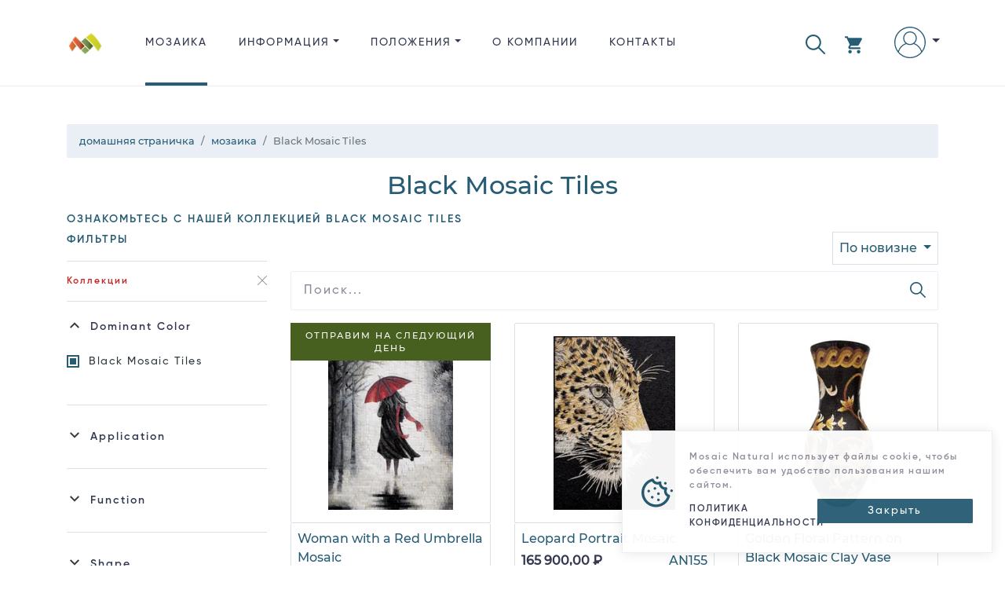

--- FILE ---
content_type: text/html; charset=utf-8
request_url: https://www.mosaicnatural.ru/collections/color/black-mosaic-tiles
body_size: 38955
content:
<!doctype html>
<html lang="ru">
<head>
    <meta charset="utf-8">
    <meta name="viewport" content="width=device-width, initial-scale=1, shrink-to-fit=no">
    <meta http-equiv="X-UA-Compatible" content="IE=edge">
    <title>Black Mosaic Tiles | Mosaic Natural</title>
    <meta name="description" content="Revitalize your space with our exquisite black mosaic tiles. Dive into captivating designs unified by striking black dominance. Purchase now for enduring elegance!">
    <link rel="canonical" href="https://www.mosaicnatural.ru/collections/color/black-mosaic-tiles">
    <meta name="msvalidate.01" content="A51EB1F24186B194E8CE9FF864281D64">
    <meta name="robots" content="index, follow">
    <!-- <meta name="author" content="https://github.com/ahamidou" /> -->
        <link rel="alternate" href="https://www.mosaicnatural.com/collections/color/black-mosaic-tiles" hreflang="en">
        <link rel="alternate" href="https://www.mosaicnatural.de/collections/color/black-mosaic-tiles" hreflang="de">
        <link rel="alternate" href="https://www.mosaicnatural.ru/collections/color/black-mosaic-tiles" hreflang="ru">
        <link rel="alternate" href="https://www.mosaicnatural.com/collections/color/black-mosaic-tiles" hreflang="x-default">
    <link rel="preload" href="https://cdn.mosaicnatural.com/static/css/bootstrap.min.css?v=D_F21AD" as="style">
    <link rel="preload" href="https://cdn.mosaicnatural.com/static/css/owl.carousel.min.css" as="style">
    <link rel="preload" href="https://cdn.mosaicnatural.com/static/css/fancybox-4.0.min.css" as="style">
    <link rel="preload" href="https://cdn.mosaicnatural.com/static/fonts/monserat/Montserrat-Light.ttf" as="font" type="font/ttf" crossorigin>
    <link rel="preload" href="https://cdn.mosaicnatural.com/static/fonts/monserat/Montserrat-Medium.ttf" as="font" type="font/ttf" crossorigin>
    <link rel="preload" href="https://cdn.mosaicnatural.com/static/fonts/monserat/Montserrat-Regular.ttf" as="font" type="font/ttf" crossorigin>
    <link rel="preload" href="https://cdn.mosaicnatural.com/static/fonts/monserat/Montserrat-SemiBold.ttf" as="font" type="font/ttf" crossorigin>
    <link rel="preload" href="https://cdn.mosaicnatural.com/static/fonts/monserat/Montserrat-Bold.ttf" as="font" type="font/ttf" crossorigin>
    <link rel="preload" href="https://cdn.mosaicnatural.com/static/fonts/gilroy/Gilroy-Light.otf" as="font" type="font/otf" crossorigin>
    <link rel="preload" href="https://cdn.mosaicnatural.com/static/fonts/gilroy/Gilroy-Medium.otf" as="font" type="font/otf" crossorigin>
    <link rel="preload" href="https://cdn.mosaicnatural.com/static/fonts/gilroy/Gilroy-Regular.otf" as="font" type="font/otf" crossorigin>
    <link rel="preload" href="https://cdn.mosaicnatural.com/static/fonts/gilroy/Gilroy-Semibold.otf" as="font" type="font/otf" crossorigin>
    <link rel="preload" href="https://cdn.mosaicnatural.com/static/fonts/gilroy/Gilroy-Heavy.otf" as="font" type="font/otf" crossorigin>
    <link rel="apple-touch-icon" sizes="57x57" href="https://cdn.mosaicnatural.com/static/images/apple-icon-57x57.png">
    <link rel="apple-touch-icon" sizes="60x60" href="https://cdn.mosaicnatural.com/static/images/apple-icon-60x60.png">
    <link rel="apple-touch-icon" sizes="72x72" href="https://cdn.mosaicnatural.com/static/images/apple-icon-72x72.png">
    <link rel="apple-touch-icon" sizes="76x76" href="https://cdn.mosaicnatural.com/static/images/apple-icon-76x76.png">
    <link rel="apple-touch-icon" sizes="114x114" href="https://cdn.mosaicnatural.com/static/images/apple-icon-114x114.png">
    <link rel="apple-touch-icon" sizes="120x120" href="https://cdn.mosaicnatural.com/static/images/apple-icon-120x120.png">
    <link rel="apple-touch-icon" sizes="144x144" href="https://cdn.mosaicnatural.com/static/images/apple-icon-144x144.png">
    <link rel="apple-touch-icon" sizes="152x152" href="https://cdn.mosaicnatural.com/static/images/apple-icon-152x152.png">
    <link rel="apple-touch-icon" sizes="180x180" href="https://cdn.mosaicnatural.com/static/images/apple-icon-180x180.png">
    <link rel="icon" type="image/png" sizes="192x192" href="https://cdn.mosaicnatural.com/static/images/android-icon-192x192.png">
    <link rel="icon" type="image/png" sizes="32x32" href="https://cdn.mosaicnatural.com/static/images/favicon-32x32.png">
    <link rel="icon" type="image/png" sizes="96x96" href="https://cdn.mosaicnatural.com/static/images/favicon-96x96.png">
    <link rel="icon" type="image/png" sizes="16x16" href="https://cdn.mosaicnatural.com/static/images/favicon-16x16.png">
    <link rel="manifest" href="/manifest.json">
    <meta name="msapplication-TileColor" content="#ffffff">
    <meta name="msapplication-TileImage" content="https://cdn.mosaicnatural.com/static/images/ms-icon-144x144.png">
    <meta name="theme-color" content="#ffffff">
    <script>
        window.dataLayer = window.dataLayer || [];
        window.USER_LANGUAGE = 'Russian'.toLowerCase();
        window.USER_CULTURE = 'ru-RU';
    </script>
    
<script type="text/javascript">!function(T,l,y){var S=T.location,k="script",D="instrumentationKey",C="ingestionendpoint",I="disableExceptionTracking",E="ai.device.",b="toLowerCase",w="crossOrigin",N="POST",e="appInsightsSDK",t=y.name||"appInsights";(y.name||T[e])&&(T[e]=t);var n=T[t]||function(d){var g=!1,f=!1,m={initialize:!0,queue:[],sv:"5",version:2,config:d};function v(e,t){var n={},a="Browser";return n[E+"id"]=a[b](),n[E+"type"]=a,n["ai.operation.name"]=S&&S.pathname||"_unknown_",n["ai.internal.sdkVersion"]="javascript:snippet_"+(m.sv||m.version),{time:function(){var e=new Date;function t(e){var t=""+e;return 1===t.length&&(t="0"+t),t}return e.getUTCFullYear()+"-"+t(1+e.getUTCMonth())+"-"+t(e.getUTCDate())+"T"+t(e.getUTCHours())+":"+t(e.getUTCMinutes())+":"+t(e.getUTCSeconds())+"."+((e.getUTCMilliseconds()/1e3).toFixed(3)+"").slice(2,5)+"Z"}(),iKey:e,name:"Microsoft.ApplicationInsights."+e.replace(/-/g,"")+"."+t,sampleRate:100,tags:n,data:{baseData:{ver:2}}}}var h=d.url||y.src;if(h){function a(e){var t,n,a,i,r,o,s,c,u,p,l;g=!0,m.queue=[],f||(f=!0,t=h,s=function(){var e={},t=d.connectionString;if(t)for(var n=t.split(";"),a=0;a<n.length;a++){var i=n[a].split("=");2===i.length&&(e[i[0][b]()]=i[1])}if(!e[C]){var r=e.endpointsuffix,o=r?e.location:null;e[C]="https://"+(o?o+".":"")+"dc."+(r||"services.visualstudio.com")}return e}(),c=s[D]||d[D]||"",u=s[C],p=u?u+"/v2/track":d.endpointUrl,(l=[]).push((n="SDK LOAD Failure: Failed to load Application Insights SDK script (See stack for details)",a=t,i=p,(o=(r=v(c,"Exception")).data).baseType="ExceptionData",o.baseData.exceptions=[{typeName:"SDKLoadFailed",message:n.replace(/\./g,"-"),hasFullStack:!1,stack:n+"\nSnippet failed to load ["+a+"] -- Telemetry is disabled\nHelp Link: https://go.microsoft.com/fwlink/?linkid=2128109\nHost: "+(S&&S.pathname||"_unknown_")+"\nEndpoint: "+i,parsedStack:[]}],r)),l.push(function(e,t,n,a){var i=v(c,"Message"),r=i.data;r.baseType="MessageData";var o=r.baseData;return o.message='AI (Internal): 99 message:"'+("SDK LOAD Failure: Failed to load Application Insights SDK script (See stack for details) ("+n+")").replace(/\"/g,"")+'"',o.properties={endpoint:a},i}(0,0,t,p)),function(e,t){if(JSON){var n=T.fetch;if(n&&!y.useXhr)n(t,{method:N,body:JSON.stringify(e),mode:"cors"});else if(XMLHttpRequest){var a=new XMLHttpRequest;a.open(N,t),a.setRequestHeader("Content-type","application/json"),a.send(JSON.stringify(e))}}}(l,p))}function i(e,t){f||setTimeout(function(){!t&&m.core||a()},500)}var e=function(){var n=l.createElement(k);n.src=h;var e=y[w];return!e&&""!==e||"undefined"==n[w]||(n[w]=e),n.onload=i,n.onerror=a,n.onreadystatechange=function(e,t){"loaded"!==n.readyState&&"complete"!==n.readyState||i(0,t)},n}();y.ld<0?l.getElementsByTagName("head")[0].appendChild(e):setTimeout(function(){l.getElementsByTagName(k)[0].parentNode.appendChild(e)},y.ld||0)}try{m.cookie=l.cookie}catch(p){}function t(e){for(;e.length;)!function(t){m[t]=function(){var e=arguments;g||m.queue.push(function(){m[t].apply(m,e)})}}(e.pop())}var n="track",r="TrackPage",o="TrackEvent";t([n+"Event",n+"PageView",n+"Exception",n+"Trace",n+"DependencyData",n+"Metric",n+"PageViewPerformance","start"+r,"stop"+r,"start"+o,"stop"+o,"addTelemetryInitializer","setAuthenticatedUserContext","clearAuthenticatedUserContext","flush"]),m.SeverityLevel={Verbose:0,Information:1,Warning:2,Error:3,Critical:4};var s=(d.extensionConfig||{}).ApplicationInsightsAnalytics||{};if(!0!==d[I]&&!0!==s[I]){var c="onerror";t(["_"+c]);var u=T[c];T[c]=function(e,t,n,a,i){var r=u&&u(e,t,n,a,i);return!0!==r&&m["_"+c]({message:e,url:t,lineNumber:n,columnNumber:a,error:i}),r},d.autoExceptionInstrumented=!0}return m}(y.cfg);function a(){y.onInit&&y.onInit(n)}(T[t]=n).queue&&0===n.queue.length?(n.queue.push(a),n.trackPageView({})):a()}(window,document,{
src: "https://js.monitor.azure.com/scripts/b/ai.2.min.js", // The SDK URL Source
crossOrigin: "anonymous", 
cfg: { // Application Insights Configuration
    connectionString: 'InstrumentationKey=ab74aaf4-199b-41b7-a511-63fd80a05531;IngestionEndpoint=https://eastus-5.in.applicationinsights.azure.com/;LiveEndpoint=https://eastus.livediagnostics.monitor.azure.com/'
}});</script>            <script>
                (function (w, d, s, l, i) {
                w[l] = w[l] || []; w[l].push({
                'gtm.start':
                new Date().getTime(), event: 'gtm.js'
                }); var f = d.getElementsByTagName(s)[0],
                j = d.createElement(s), dl = l != 'dataLayer' ? '&l=' + l : ''; j.async = true; j.src =
                'https://www.googletagmanager.com/gtm.js?id=' + i + dl; f.parentNode.insertBefore(j, f);
                })(window, document, 'script', 'dataLayer', 'GTM-W6FW2MC');
                window.dataLayer.push("user_id", '70f10a0172864659889b578f81c88d36');
            </script>
    
    <link href="https://cdn.mosaicnatural.com/static/css/bootstrap.min.css?v=D_F21AD" rel="stylesheet">
    <link href="https://cdn.mosaicnatural.com/static/css/owl.carousel.min.css" rel="stylesheet">
    <link href="https://cdn.mosaicnatural.com/static/css/fancybox-4.0.min.css" rel="stylesheet">
    <style>
        .header__brand-logo {
        width: 48px;
        height: 48px;
        }

        footer .dropdown-item, footer .footer__copyright, footer .footer__title {
        color: #56535F;
        }

        .img-search-modal {
        max-height: 150px;
        max-width: 250px;
        }

        .utility__link--search {
        fill: #275d74;
        margin-right: 1.5rem !important;
        padding-top: .6rem !important;
        }

        .utility__link--search svg {
        width: 25px;
        height: 25px;
        }

        .skeleton {
        animation: skeleton-loading 1s linear infinite alternate;
        }

        @keyframes skeleton-loading {
        0% {
        background-color: hsl(200, 20%, 80%);
        }

        100% {
        background-color: hsl(200, 20%, 95%);
        }
        }

        .skeleton-text {
        width: 100%;
        height: 0.7rem;
        margin-bottom: 0.5rem;
        border-radius: 0.25rem;
        }

        .skeleton-img {
        width: 130px;
        height: 100px;
        background-color: #cbcbcb;
        }

        .skeleton-text__body {
        width: 75%;
        }

        .skeleton-footer {
        width: 30%;
        }

        .mosaic-box {
        margin: 0.5rem 0 1rem 0;
        }

        .mosaic-box a {
        color: inherit;
        }

        .mosaic-box-sale {
        top: 2rem;
        }

        .mosaic-box-stock {
        top: 0rem;
        width: 100%;
        background-color: #476020;
        font-size: .7rem;
        padding: 0.5rem 0.5rem;
        }

        .mosaic-box-body {
        padding: 0.5rem;
        border: 1px solid #d9e0e9;
        border-top: 0;
        border-radius: 0.125rem;
        }

        .mosaic-box-body-light-blue {
        color: #275d74;
        }

        .mosaic-box-body-font-weight-600 {
        font-weight: 600
        }
    </style>
    
    <meta property="og:site_name" content="Mosaic Natural">
    <meta property="og:url" content="https://www.mosaicnatural.ru/collections/color/black-mosaic-tiles">
    <meta property="og:title" content="Black Mosaic Tiles">
    <meta property="og:type" content="product">
    <meta property="og:description" content="Revitalize your space with our exquisite black mosaic tiles. Dive into captivating designs unified by striking black dominance. Purchase now for enduring elegance!">
    <meta property="og:image" content="https://cdn.mosaicnatural.com/pictures/2500/8194e84ee77c48ad9f7448d36fad35e0.jpg">
    <meta property="og:image:secure_url" content="https://cdn.mosaicnatural.com/pictures/2500/8194e84ee77c48ad9f7448d36fad35e0.jpg">
    <meta name="twitter:site" content="@mosaicnatural">
    <meta name="twitter:card" content="summary_large_image">
    <meta name="twitter:image" content="https://cdn.mosaicnatural.com/pictures/2500/8194e84ee77c48ad9f7448d36fad35e0.jpg">
    <meta name="twitter:image:width" content="480">
    <meta name="twitter:image:height" content="480">
    <meta name="twitter:title" content="Black Mosaic Tiles">
    <meta name="twitter:description" content="Revitalize your space with our exquisite black mosaic tiles. Dive into captivating designs unified by striking black dominance. Purchase now for enduring elegance!">
    <style>
        .is-catalog:before {
            left: 0;
            right: 0;
        }

        .collapse {
            scrollbar-color: #d0d0ce #f0f0f0;
            scrollbar-width: thin;
        }

        #accordion .card-header {
            border: 1px solid #d9e0e9;
            padding: 0;
            border-radius: 0.125rem;
        }

        #accordion .card-body {
            padding: 1rem;
            border: 1px solid #d9e0e9;
            border-top: 0;
        }

        .page-link {
            font-size: 1.25rem;
            min-width: 3rem;
            height: inherit;
            line-height: inherit;
            border-color: #dedede;
        }
    </style>
        <script type="application/ld&#x2B;json">{"@context":"https://schema.org","@type":"ItemList","itemListElement":[{"@type":"ListItem","position":1,"item":{"@type":"Product","name":"Woman with a Red Umbrella Mosaic","url":"https://www.mosaicnatural.ru/mosaics/woman-with-a-red-umbrella-mosaic-pt140","image":["https://cdn.mosaicnatural.com/pictures/2500/8194e84ee77c48ad9f7448d36fad35e0.jpg"],"offers":{"@type":"Offer","price":63121,"priceCurrency":"RUB"},"aggregateRating":{"@type":"AggregateRating","ratingValue":4.8,"reviewCount":9}}},{"@type":"ListItem","position":2,"item":{"@type":"Product","name":"Leopard Portrait Mosaic","url":"https://www.mosaicnatural.ru/mosaics/leopard-portrait-mosaic-an155","image":["https://cdn.mosaicnatural.com/pictures/2500/59a310ca3f1a4b1e83202d28a8eacf9f.jpg"],"offers":{"@type":"Offer","price":165900,"priceCurrency":"RUB"},"aggregateRating":{"@type":"AggregateRating","ratingValue":5,"reviewCount":1}}},{"@type":"ListItem","position":3,"item":{"@type":"Product","name":"Golden Floral Pattern on Black Mosaic Clay Vase","url":"https://www.mosaicnatural.ru/mosaics/golden-floral-pattern-on-black-mosaic-clay-vase-cv019","image":["https://cdn.mosaicnatural.com/pictures/2500/bab8588b4e754cd9bdf9d07bb8762265.jpg"],"offers":{"@type":"Offer","price":157921,"priceCurrency":"RUB"},"aggregateRating":{"@type":"AggregateRating","ratingValue":5,"reviewCount":1}}},{"@type":"ListItem","position":4,"item":{"@type":"Product","name":"Sagittarius Portrait Mosaic","url":"https://www.mosaicnatural.ru/mosaics/sagittarius-portrait-mosaic-mz031","image":["https://cdn.mosaicnatural.com/pictures/2500/b1ccadb953684ff2bcb065273dc87b24.jpg"],"offers":{"@type":"Offer","price":71021,"priceCurrency":"RUB"},"aggregateRating":{"@type":"AggregateRating","ratingValue":4.4,"reviewCount":8}}},{"@type":"ListItem","position":5,"item":{"@type":"Product","name":"Libra Zodiac Mosaic","url":"https://www.mosaicnatural.ru/mosaics/libra-zodiac-mosaic-mz018","image":["https://cdn.mosaicnatural.com/pictures/2500/a79210c4753848688c61179bde6106ba.jpg"],"offers":{"@type":"Offer","price":71021,"priceCurrency":"RUB"},"aggregateRating":{"@type":"AggregateRating","ratingValue":4.8,"reviewCount":2}}},{"@type":"ListItem","position":6,"item":{"@type":"Product","name":"Maximalist Multi-Patterned Mosaic Clay Vase","url":"https://www.mosaicnatural.ru/mosaics/maximalist-multi-patterned-mosaic-clay-vase-cv015","image":["https://cdn.mosaicnatural.com/pictures/2500/58e8e9b88fbb4305a16e47b6fffa0e97.jpg"],"offers":{"@type":"Offer","price":176565,"priceCurrency":"RUB"},"aggregateRating":{"@type":"AggregateRating","ratingValue":4.5,"reviewCount":8}}},{"@type":"ListItem","position":7,"item":{"@type":"Product","name":"Muted Floral Pattern on Black Mosaic Clay Vase","url":"https://www.mosaicnatural.ru/mosaics/muted-floral-pattern-on-black-mosaic-clay-vase-cv011","image":["https://cdn.mosaicnatural.com/pictures/2500/084eea89153045d9af3b0fdf51e72457.jpg"],"offers":{"@type":"Offer","price":173721,"priceCurrency":"RUB"},"aggregateRating":{"@type":"AggregateRating","ratingValue":4.6,"reviewCount":4}}},{"@type":"ListItem","position":8,"item":{"@type":"Product","name":"Black and Floral Mosaic Clay Vase","url":"https://www.mosaicnatural.ru/mosaics/black-and-floral-mosaic-clay-vase-cv009","image":["https://cdn.mosaicnatural.com/pictures/2500/5c85b0f74f434a6d8afc2e357292de5d.jpg"],"offers":{"@type":"Offer","price":170245,"priceCurrency":"RUB"},"aggregateRating":{"@type":"AggregateRating","ratingValue":4.4,"reviewCount":4}}},{"@type":"ListItem","position":9,"item":{"@type":"Product","name":"Segmented Floral Pattern Mosaic Clay Vase","url":"https://www.mosaicnatural.ru/mosaics/segmented-floral-pattern-mosaic-clay-vase-cv004","image":["https://cdn.mosaicnatural.com/pictures/2500/a1228a64230b4027803762c4488b7790.jpg"],"offers":{"@type":"Offer","price":173721,"priceCurrency":"RUB"},"aggregateRating":{"@type":"AggregateRating","ratingValue":5,"reviewCount":1}}},{"@type":"ListItem","position":10,"item":{"@type":"Product","name":"Swirling Flower Mosaic Clay Vase","url":"https://www.mosaicnatural.ru/mosaics/swirling-flower-mosaic-clay-vase-cv002","image":["https://cdn.mosaicnatural.com/pictures/2500/831235a72027424daa2addf4fee52ad2.jpg"],"offers":{"@type":"Offer","price":94721,"priceCurrency":"RUB"},"aggregateRating":{"@type":"AggregateRating","ratingValue":4.5,"reviewCount":5}}},{"@type":"ListItem","position":11,"item":{"@type":"Product","name":"House of the Faun Mosaic Reproduction","url":"https://www.mosaicnatural.ru/mosaics/house-of-the-faun-mosaic-reproduction-an117","image":["https://cdn.mosaicnatural.com/pictures/2500/b1ddb689f634401cb0e780b9b1d26bec.jpg"],"offers":{"@type":"Offer","price":296250,"priceCurrency":"RUB"},"aggregateRating":{"@type":"AggregateRating","ratingValue":4.8,"reviewCount":7}}},{"@type":"ListItem","position":12,"item":{"@type":"Product","name":"Portrait of a Black Horse Mosaic","url":"https://www.mosaicnatural.ru/mosaics/portrait-of-a-black-horse-mosaic-an105","image":["https://cdn.mosaicnatural.com/pictures/2500/db97b179eb7c422d9e475651ef0d9134.jpg"],"offers":{"@type":"Offer","price":148125,"priceCurrency":"RUB"},"aggregateRating":{"@type":"AggregateRating","ratingValue":4.1,"reviewCount":4}}}]}</script>

</head>
<body>
    
            <noscript>
                <iframe src="https://www.googletagmanager.com/ns.html?id=GTM-W6FW2MC" height="0" width="0" style="display: none; visibility: hidden"></iframe>
            </noscript>
    
    <header class="header">
        <div class="container">
            <div class="d-flex">
                <a class="header__brand" href="/" title="Mosaic Natural">
                    <img src="https://cdn.mosaicnatural.com/static/images/pwa/ios/50.png" class="header__brand-logo" alt="Mosaic Natural">
                </a>
                <div class="flex-grow-1">
                    <div id="menu" class="menu d-md-none">
                        <svg viewBox="0 0 459 459" class="menu__icon" aria-hidden="true">
                            <use class="svg-icon" xlink:href="#svg-menu"></use>
                        </svg>
                    </div>
                    <div class="nav__wrap">
                        <ul class="nav">
                            <li class="nav__item is-catalog">
                                <a class="nav__link" href="/mosaics">&#x41C;&#x43E;&#x437;&#x430;&#x438;&#x43A;&#x430;</a>
                            </li>
                            <li class="nav__item is-information dropdown">
                                <a class="nav__link dropdown-toggle" href="#" role="button" id="dropdownDetails" data-toggle="dropdown" aria-haspopup="true" aria-expanded="false">&#x418;&#x41D;&#x424;&#x41E;&#x420;&#x41C;&#x410;&#x426;&#x418;&#x42F;</a>
                                <div class="dropdown-menu" aria-labelledby="dropdownDetails">
                                    <a class="dropdown-item" href="/color-chart">&#x41A;&#x410;&#x420;&#x422;&#x410; &#x426;&#x412;&#x415;&#x422;&#x41E;&#x412;</a>
                                    <a class="dropdown-item" href="/customize">&#x418;&#x417;&#x413;&#x41E;&#x422;&#x41E;&#x412;&#x41B;&#x415;&#x41D;&#x418;&#x415; &#x41D;&#x410; &#x417;&#x410;&#x41A;&#x410;&#x417;</a>
                                    <a class="dropdown-item" href="/install">&#x423;&#x421;&#x422;&#x410;&#x41D;&#x41E;&#x412;&#x41A;&#x410; &#x41C;&#x41E;&#x417;&#x410;&#x418;&#x41A;&#x418;</a>
                                    <a class="dropdown-item" href="/mosaic-history">&#x418;&#x421;&#x422;&#x41E;&#x420;&#x418;&#x42F; &#x41C;&#x41E;&#x417;&#x410;&#x418;&#x41A;&#x418;</a>
                                </div>
                            </li>
                            <li class="nav__item is-policies dropdown d-md-none d-lg-block">
                                <a class="nav__link dropdown-toggle" href="#" role="button" id="dropdownInformation" data-toggle="dropdown" aria-haspopup="true" aria-expanded="false">&#x41F;&#x41E;&#x41B;&#x41E;&#x416;&#x415;&#x41D;&#x418;&#x42F;</a>
                                <div class="dropdown-menu" aria-labelledby="dropdownInformation">
                                    <a class="dropdown-item" href="/privacy-policy">&#x41F;&#x41E;&#x41B;&#x418;&#x422;&#x418;&#x41A;&#x410; &#x41A;&#x41E;&#x41D;&#x424;&#x418;&#x414;&#x415;&#x41D;&#x426;&#x418;&#x410;&#x41B;&#x42C;&#x41D;&#x41E;&#x421;&#x422;&#x418;</a>
                                    <a class="dropdown-item" href="/return-policy">&#x412;&#x41E;&#x417;&#x412;&#x420;&#x410;&#x422;</a>
                                    <a class="dropdown-item" href="/terms">&#x423;&#x421;&#x41B;&#x41E;&#x412;&#x418;&#x42F; &#x41F;&#x420;&#x415;&#x414;&#x41E;&#x421;&#x422;&#x410;&#x412;&#x41B;&#x415;&#x41D;&#x418;&#x42F; &#x423;&#x421;&#x41B;&#x423;&#x413;</a>
                                    <a class="dropdown-item" href="/shipping-policy">&#x414;&#x41E;&#x421;&#x422;&#x410;&#x412;&#x41A;&#x410;</a>
                                </div>
                            </li>
                            <li class="nav__item is-about">
                                <a class="nav__link" href="/about">&#x41E; &#x41A;&#x41E;&#x41C;&#x41F;&#x410;&#x41D;&#x418;&#x418;</a>
                            </li>
                            <li class="nav__item is-contact">
                                <a class="nav__link" href="/contact">&#x41A;&#x41E;&#x41D;&#x422;&#x410;&#x41A;&#x422;&#x42B;</a>
                            </li>
                        </ul>
                    </div>
                </div>
                <ul class="utility">
                    <li class="utility__item">
                        <a id="linkSearchModal" class="utility__link utility__link--search" href="#" role="button" title="&#x41F;&#x43E;&#x438;&#x441;&#x43A;" data-toggle="modal" data-target="#searchModal">
                            <svg viewBox="0 0 512.005 512.005" class="svg" aria-hidden="true">
                                <use class="svg-icon" xlink:href="#svg-search"></use>
                            </svg>
                        </a>
                    </li>
                    <li class="utility__item dropdown">
                        <a class="utility__link utility__link--cart" href="#" id="cartDropdown" role="button" data-toggle="dropdown" aria-haspopup="true" aria-expanded="false" title="&#x41F;&#x43E;&#x441;&#x43C;&#x43E;&#x442;&#x440;&#x435;&#x442;&#x44C; &#x43A;&#x43E;&#x440;&#x437;&#x438;&#x43D;&#x443;">
    <svg viewBox="0 0 22 22" class="svg" aria-hidden="true">
        <use class="svg-icon" xlink:href="#svg-cart"></use>
    </svg>
</a>
<div id="cartDropdownClose" class="d-md-none">
    <svg viewBox="0 0 512 512" class="cartDropdown__close" aria-hidden="true">
        <use class="svg-icon" xlink:href="#svg-arrow-back"></use>
    </svg>
</div>
<div class="dropdown-cart dropdown-menu dropdown-menu-right" aria-labelledby="cartDropdown">
        <div class="main__title d-md-none">&#x412; &#x41A;&#x41E;&#x420;&#x417;&#x418;&#x41D;&#x415;</div>
        <hr class="d-md-none">
        <div class="m-3 text-center">&#x412;&#x430;&#x448;&#x430; &#x43A;&#x43E;&#x440;&#x437;&#x438;&#x43D;&#x430; &#x43F;&#x443;&#x441;&#x442;&#x430;!</div>
        <a class="btn btn-outline-primary btn-block d-none d-md-block" href="/mosaics">&#x41F;&#x43E;&#x441;&#x43C;&#x43E;&#x442;&#x440;&#x435;&#x442;&#x44C; &#x43A;&#x43E;&#x440;&#x437;&#x438;&#x43D;&#x443;</a>
</div>

<div class="d-md-none">
        <div id="cartDropdownBtn">
            <a class="btn btn-outline-primary btn-block" href="/mosaics">&#x41F;&#x43E;&#x441;&#x43C;&#x43E;&#x442;&#x440;&#x435;&#x442;&#x44C; &#x43A;&#x43E;&#x440;&#x437;&#x438;&#x43D;&#x443;</a>
        </div>
</div>
                    </li>
                    <li class="utility__item dropdown">
                        <a class="utility__link utility__link--user dropdown-toggle" href="#" id="navbarAccountDropdown" role="button" data-toggle="dropdown" aria-haspopup="true" aria-expanded="false" title="&#x412;&#x43E;&#x439;&#x442;&#x438;">
                                <svg viewBox='0 0 480 480' class='svg'><use class='svg-icon' xlink:href='#svg-user'></use></svg>
                        </a>
                            <div class="dropdown-signin dropdown-menu dropdown-menu-right" aria-labelledby="navbarAccountDropdown">
                                <form class="px-4 py-3" method="post" action="/signin?returnurl=https%3A%2F%2Fwww.mosaicnatural.ru%2Fcollections%2Fcolor%2Fblack-mosaic-tiles">
                                    <div class="form-group">
                                        <label for="Email">&#x410;&#x434;&#x440;&#x435;&#x441; &#x44D;&#x43B;. &#x43F;&#x43E;&#x447;&#x442;&#x44B;</label>
                                        <input type="email" class="form-control" id="Email" name="Email" placeholder="email@example.com">
                                    </div>
                                    <div class="form-group">
                                        <label for="Password">&#x41F;&#x430;&#x440;&#x43E;&#x43B;&#x44C;</label>
                                        <input type="password" class="form-control" id="Password" name="Password" placeholder="&#x41F;&#x430;&#x440;&#x43E;&#x43B;&#x44C;">
                                    </div>
                                    <div class="form-group">
                                        <div class="custom-control custom-checkbox">
                                            <input type="checkbox" class="custom-control-input" id="lblRememberMe" name="RememberMe" value="true" checked>
                                            <label class="custom-control-label" for="lblRememberMe">
                                                &#x417;&#x430;&#x43F;&#x43E;&#x43C;&#x43D;&#x438;&#x442;&#x44C;
                                            </label>
                                        </div>
                                    </div>
                                    <button type="submit" class="btn btn-outline-primary btn-block">&#x412;&#x43E;&#x439;&#x442;&#x438;</button>
                                <input name="__RequestVerificationToken" type="hidden" value="CfDJ8FH0_nlBdXtAtR_bdnU90oyLsVxO4t-CJFgfHJmCcY7iQJ2ySl3HtYF16J-PwZ_WJJSv-VQV4L4Y4KOPNZ6cfpnFFYQd_WD2Wt-o1aP2T9EfHOk-9WEPw60543SZrLyj6kvp1bzNEW2UxUNK6aUs17M" /></form>
                                <div class="dropdown-divider"></div>
                                <a class="dropdown-item" href="/forgot-password">&#x417;&#x430;&#x431;&#x44B;&#x43B;&#x438; &#x43F;&#x430;&#x440;&#x43E;&#x43B;&#x44C;?</a>
                            </div>
                    </li>
                </ul>
            </div>
        </div>
    </header>
    

    <main role="main" class="main">
        <div class="container">
                <nav aria-label="breadcrumb" style="font-size:.8rem">
    <ol class="breadcrumb" itemscope itemtype="https://schema.org/BreadcrumbList">
                <li class="breadcrumb-item" itemprop="itemListElement" itemscope itemtype="https://schema.org/ListItem">
                    <a itemprop="item" href="https://www.mosaicnatural.ru">
                        <span itemprop="name">&#x434;&#x43E;&#x43C;&#x430;&#x448;&#x43D;&#x44F;&#x44F; &#x441;&#x442;&#x440;&#x430;&#x43D;&#x438;&#x447;&#x43A;&#x430;</span>
                    </a>
                    <meta itemprop="position" content="1" />
                </li>
                <li class="breadcrumb-item" itemprop="itemListElement" itemscope itemtype="https://schema.org/ListItem">
                    <a itemprop="item" href="https://www.mosaicnatural.ru/mosaics">
                        <span itemprop="name">&#x43C;&#x43E;&#x437;&#x430;&#x438;&#x43A;&#x430;</span>
                    </a>
                    <meta itemprop="position" content="2" />
                </li>
                <li class="breadcrumb-item active" aria-current="page" itemprop="itemListElement" itemscope itemtype="https://schema.org/ListItem">
                    <span itemprop="name">Black Mosaic Tiles</span>
                    <meta itemprop="position" content="3" />
                </li>
    </ol>
</nav>
            <article>
                    <h1 class="banner__title text-center mb-3">Black Mosaic Tiles</h1>
                        <h2 class="main__title">Ознакомьтесь с нашей коллекцией Black Mosaic Tiles</h2>
            </article>
            <div class="row">
                <div class="col-12 col-md-4 col-lg-3">
                    <div id="filtersClose" class="d-md-none">
                        <svg viewBox="0 0 512 512" class="filters__close" aria-hidden="true">
                            <use class="svg-icon" xlink:href="#svg-arrow-back"></use>
                        </svg>
                    </div>
                    <aside class="aside">
                        <div class="d-flex">
                            <div class="flex-fill main__title">&#x424;&#x438;&#x43B;&#x44C;&#x442;&#x440;&#x44B;</div>
                        </div>
                                <hr class="my-3" />
                                <div>
                                    <a class="aside__delete" style="color:#c72222" href="/collections/color/black-mosaic-tiles">
                                        &#x41A;&#x43E;&#x43B;&#x43B;&#x435;&#x43A;&#x446;&#x438;&#x438;
                                        <svg viewBox="0 0 512.001 512.001" class="svg" aria-hidden="true">
                                            <use class="svg-icon" xlink:href="#svg-close"></use>
                                        </svg>
                                    </a>
                                </div>
                            <hr class="my-3" />

                                <h4 data-toggle="collapse" data-target="#Collapse65f7b420f96391ff0ac084d8" role="button" aria-expanded="true" aria-controls="Collapse65f7b420f96391ff0ac084d8" class="main__subtitle aside__toggle">
                                    <svg viewBox="0 0 256 256" class="svg" aria-hidden="true">
                                        <use class="svg-icon" xlink:href="#svg-toggle"></use>
                                    </svg>Dominant Color
                                </h4>
                                <div class="collapse show collapseable" id="Collapse65f7b420f96391ff0ac084d8">
                                        <div class="custom-control custom-checkbox">
                                            <input id="customCheck1" type="checkbox" class="custom-control-input search-collection-check-box" data-value="black-mosaic-tiles" checked="checked">
                                            <label class="custom-control-label" for="customCheck1">Black Mosaic Tiles</label>
                                        </div>
                                </div>
                                <hr />
                                <h4 data-toggle="collapse" data-target="#Collapse65ebf339ae33306fbe6e774b" role="button" aria-expanded="true" aria-controls="Collapse65ebf339ae33306fbe6e774b" class="main__subtitle aside__toggle collapsed">
                                    <svg viewBox="0 0 256 256" class="svg" aria-hidden="true">
                                        <use class="svg-icon" xlink:href="#svg-toggle"></use>
                                    </svg>Application
                                </h4>
                                <div class="collapse collapseable" id="Collapse65ebf339ae33306fbe6e774b">
                                        <div class="custom-control custom-checkbox">
                                            <input id="customCheck2" type="checkbox" class="custom-control-input search-collection-check-box" data-value="mosaic-wall-art">
                                            <label class="custom-control-label" for="customCheck2">&#x41A;&#x430;&#x440;&#x442;&#x438;&#x43D;&#x44B; &#x438;&#x437; &#x43C;&#x43E;&#x437;&#x430;&#x438;&#x43A;&#x438;</label>
                                        </div>
                                        <div class="custom-control custom-checkbox">
                                            <input id="customCheck3" type="checkbox" class="custom-control-input search-collection-check-box" data-value="mosaic-border-tiles">
                                            <label class="custom-control-label" for="customCheck3">&#x41C;&#x43E;&#x437;&#x430;&#x438;&#x447;&#x43D;&#x44B;&#x435; &#x431;&#x43E;&#x440;&#x434;&#x44E;&#x440;&#x44B;</label>
                                        </div>
                                        <div class="custom-control custom-checkbox">
                                            <input id="customCheck4" type="checkbox" class="custom-control-input search-collection-check-box" data-value="mosaic-tile-sheets">
                                            <label class="custom-control-label" for="customCheck4">&#x41C;&#x43E;&#x437;&#x430;&#x438;&#x447;&#x43D;&#x44B;&#x435; &#x43F;&#x430;&#x43D;&#x435;&#x43B;&#x438;</label>
                                        </div>
                                        <div class="custom-control custom-checkbox">
                                            <input id="customCheck5" type="checkbox" class="custom-control-input search-collection-check-box" data-value="mosaic-murals">
                                            <label class="custom-control-label" for="customCheck5">&#x41C;&#x43E;&#x437;&#x430;&#x438;&#x447;&#x43D;&#x44B;&#x435; &#x43F;&#x430;&#x43D;&#x43D;&#x43E;</label>
                                        </div>
                                        <div class="custom-control custom-checkbox">
                                            <input id="customCheck6" type="checkbox" class="custom-control-input search-collection-check-box" data-value="mosaic-floor-tile">
                                            <label class="custom-control-label" for="customCheck6">&#x41D;&#x430;&#x43F;&#x43E;&#x43B;&#x44C;&#x43D;&#x430;&#x44F; &#x43C;&#x43E;&#x437;&#x430;&#x438;&#x43A;&#x430;</label>
                                        </div>
                                        <div class="custom-control custom-checkbox">
                                            <input id="customCheck7" type="checkbox" class="custom-control-input search-collection-check-box" data-value="mosaic-kitchen-backsplash">
                                            <label class="custom-control-label" for="customCheck7">&#x424;&#x430;&#x440;&#x442;&#x443;&#x43A;&#x438; &#x438;&#x437; &#x43C;&#x43E;&#x437;&#x430;&#x438;&#x43A;&#x438;</label>
                                        </div>
                                </div>
                                <hr />
                                <h4 data-toggle="collapse" data-target="#Collapse65f7b421f96391ff0ac084db" role="button" aria-expanded="true" aria-controls="Collapse65f7b421f96391ff0ac084db" class="main__subtitle aside__toggle collapsed">
                                    <svg viewBox="0 0 256 256" class="svg" aria-hidden="true">
                                        <use class="svg-icon" xlink:href="#svg-toggle"></use>
                                    </svg>Function
                                </h4>
                                <div class="collapse collapseable" id="Collapse65f7b421f96391ff0ac084db">
                                        <div class="custom-control custom-checkbox">
                                            <input id="customCheck8" type="checkbox" class="custom-control-input search-collection-check-box" data-value="border-design">
                                            <label class="custom-control-label" for="customCheck8">&#x411;&#x43E;&#x440;&#x434;&#x44E;&#x440;&#x44B; &#x438;&#x437; &#x43C;&#x43E;&#x437;&#x430;&#x438;&#x43A;&#x438;</label>
                                        </div>
                                        <div class="custom-control custom-checkbox">
                                            <input id="customCheck9" type="checkbox" class="custom-control-input search-collection-check-box" data-value="mosaic-vase">
                                            <label class="custom-control-label" for="customCheck9">&#x41C;&#x43E;&#x437;&#x430;&#x438;&#x43A;&#x438; &#x441; &#x432;&#x430;&#x437;&#x430;&#x43C;&#x438;</label>
                                        </div>
                                        <div class="custom-control custom-checkbox">
                                            <input id="customCheck10" type="checkbox" class="custom-control-input search-collection-check-box" data-value="mosaic-rug">
                                            <label class="custom-control-label" for="customCheck10">&#x41C;&#x43E;&#x437;&#x430;&#x438;&#x447;&#x43D;&#x44B;&#x435; &#x43A;&#x43E;&#x432;&#x440;&#x44B;</label>
                                        </div>
                                        <div class="custom-control custom-checkbox">
                                            <input id="customCheck11" type="checkbox" class="custom-control-input search-collection-check-box" data-value="mosaic-table-top">
                                            <label class="custom-control-label" for="customCheck11">&#x421;&#x442;&#x43E;&#x43B;&#x435;&#x448;&#x43D;&#x438;&#x446;&#x44B; &#x438;&#x437; &#x43C;&#x43E;&#x437;&#x430;&#x438;&#x43A;&#x438;</label>
                                        </div>
                                </div>
                                <hr />
                                <h4 data-toggle="collapse" data-target="#Collapse65ebfcc38d2a7ff18efcc463" role="button" aria-expanded="true" aria-controls="Collapse65ebfcc38d2a7ff18efcc463" class="main__subtitle aside__toggle collapsed">
                                    <svg viewBox="0 0 256 256" class="svg" aria-hidden="true">
                                        <use class="svg-icon" xlink:href="#svg-toggle"></use>
                                    </svg>Shape
                                </h4>
                                <div class="collapse collapseable" id="Collapse65ebfcc38d2a7ff18efcc463">
                                        <div class="custom-control custom-checkbox">
                                            <input id="customCheck12" type="checkbox" class="custom-control-input search-collection-check-box" data-value="novelty-mosaics">
                                            <label class="custom-control-label" for="customCheck12">Novelty Mosaics</label>
                                        </div>
                                        <div class="custom-control custom-checkbox">
                                            <input id="customCheck13" type="checkbox" class="custom-control-input search-collection-check-box" data-value="oval-mosaic-tiles">
                                            <label class="custom-control-label" for="customCheck13">Oval Mosaic Tiles</label>
                                        </div>
                                        <div class="custom-control custom-checkbox">
                                            <input id="customCheck14" type="checkbox" class="custom-control-input search-collection-check-box" data-value="rectangle-mosaic-tiles">
                                            <label class="custom-control-label" for="customCheck14">Rectangle Mosaic Tiles</label>
                                        </div>
                                        <div class="custom-control custom-checkbox">
                                            <input id="customCheck15" type="checkbox" class="custom-control-input search-collection-check-box" data-value="square-mosaic-tiles">
                                            <label class="custom-control-label" for="customCheck15">&#x41A;&#x432;&#x430;&#x434;&#x440;&#x430;&#x442;&#x43D;&#x44B;&#x435; &#x43C;&#x43E;&#x437;&#x430;&#x438;&#x43A;&#x438;</label>
                                        </div>
                                        <div class="custom-control custom-checkbox">
                                            <input id="customCheck16" type="checkbox" class="custom-control-input search-collection-check-box" data-value="round-mosaic-tiles">
                                            <label class="custom-control-label" for="customCheck16">&#x41A;&#x440;&#x443;&#x433;&#x43B;&#x44B;&#x435; &#x43C;&#x43E;&#x437;&#x430;&#x438;&#x43A;&#x438;</label>
                                        </div>
                                        <div class="custom-control custom-checkbox">
                                            <input id="customCheck17" type="checkbox" class="custom-control-input search-collection-check-box" data-value="arched-mosaic">
                                            <label class="custom-control-label" for="customCheck17">&#x41C;&#x43E;&#x437;&#x430;&#x438;&#x43A;&#x438; &#x430;&#x440;&#x43E;&#x447;&#x43D;&#x43E;&#x439; &#x444;&#x43E;&#x440;&#x43C;&#x44B;</label>
                                        </div>
                                </div>
                                <hr />
                                <h4 data-toggle="collapse" data-target="#Collapse65f7b421f96391ff0ac084d9" role="button" aria-expanded="true" aria-controls="Collapse65f7b421f96391ff0ac084d9" class="main__subtitle aside__toggle collapsed">
                                    <svg viewBox="0 0 256 256" class="svg" aria-hidden="true">
                                        <use class="svg-icon" xlink:href="#svg-toggle"></use>
                                    </svg>Space
                                </h4>
                                <div class="collapse collapseable" id="Collapse65f7b421f96391ff0ac084d9">
                                        <div class="custom-control custom-checkbox">
                                            <input id="customCheck18" type="checkbox" class="custom-control-input search-collection-check-box" data-value="pool-mosaics">
                                            <label class="custom-control-label" for="customCheck18">&#x41C;&#x43E;&#x437;&#x430;&#x438;&#x43A;&#x430; &#x434;&#x43B;&#x44F; &#x431;&#x430;&#x441;&#x441;&#x435;&#x439;&#x43D;&#x430;</label>
                                        </div>
                                        <div class="custom-control custom-checkbox">
                                            <input id="customCheck19" type="checkbox" class="custom-control-input search-collection-check-box" data-value="bathroom-mosaic">
                                            <label class="custom-control-label" for="customCheck19">&#x41C;&#x43E;&#x437;&#x430;&#x438;&#x43A;&#x430; &#x434;&#x43B;&#x44F; &#x432;&#x430;&#x43D;&#x43D;&#x43E;&#x439;</label>
                                        </div>
                                        <div class="custom-control custom-checkbox">
                                            <input id="customCheck20" type="checkbox" class="custom-control-input search-collection-check-box" data-value="shower-mosaic">
                                            <label class="custom-control-label" for="customCheck20">&#x41C;&#x43E;&#x437;&#x430;&#x438;&#x43A;&#x430; &#x434;&#x43B;&#x44F; &#x434;&#x443;&#x448;&#x435;&#x432;&#x43E;&#x439;</label>
                                        </div>
                                        <div class="custom-control custom-checkbox">
                                            <input id="customCheck21" type="checkbox" class="custom-control-input search-collection-check-box" data-value="kitchen-mosaic-tile">
                                            <label class="custom-control-label" for="customCheck21">&#x41C;&#x43E;&#x437;&#x430;&#x438;&#x43A;&#x430; &#x434;&#x43B;&#x44F; &#x43A;&#x443;&#x445;&#x43D;&#x438;</label>
                                        </div>
                                </div>
                                <hr />
                                <h4 data-toggle="collapse" data-target="#Collapse65ebfcc28d2a7ff18efcc462" role="button" aria-expanded="true" aria-controls="Collapse65ebfcc28d2a7ff18efcc462" class="main__subtitle aside__toggle collapsed">
                                    <svg viewBox="0 0 256 256" class="svg" aria-hidden="true">
                                        <use class="svg-icon" xlink:href="#svg-toggle"></use>
                                    </svg>Style
                                </h4>
                                <div class="collapse collapseable" id="Collapse65ebfcc28d2a7ff18efcc462">
                                        <div class="custom-control custom-checkbox">
                                            <input id="customCheck22" type="checkbox" class="custom-control-input search-collection-check-box" data-value="art-deco-mosaics">
                                            <label class="custom-control-label" for="customCheck22">Art Deco Mosaics</label>
                                        </div>
                                        <div class="custom-control custom-checkbox">
                                            <input id="customCheck23" type="checkbox" class="custom-control-input search-collection-check-box" data-value="asian-zen-mosaics">
                                            <label class="custom-control-label" for="customCheck23">Asian Zen Mosaics</label>
                                        </div>
                                        <div class="custom-control custom-checkbox">
                                            <input id="customCheck24" type="checkbox" class="custom-control-input search-collection-check-box" data-value="bohemian-mosaic-tiles">
                                            <label class="custom-control-label" for="customCheck24">Bohemian Mosaic Tiles</label>
                                        </div>
                                        <div class="custom-control custom-checkbox">
                                            <input id="customCheck25" type="checkbox" class="custom-control-input search-collection-check-box" data-value="contemporary-mosaic-tiles">
                                            <label class="custom-control-label" for="customCheck25">Contemporary Mosaic Tiles</label>
                                        </div>
                                        <div class="custom-control custom-checkbox">
                                            <input id="customCheck26" type="checkbox" class="custom-control-input search-collection-check-box" data-value="eclectic-mosaic-tiles">
                                            <label class="custom-control-label" for="customCheck26">Eclectic Mosaic Tiles</label>
                                        </div>
                                        <div class="custom-control custom-checkbox">
                                            <input id="customCheck27" type="checkbox" class="custom-control-input search-collection-check-box" data-value="hollywood-glam-mosaic-tiles">
                                            <label class="custom-control-label" for="customCheck27">Hollywood Glam Mosaic Tiles</label>
                                        </div>
                                        <div class="custom-control custom-checkbox">
                                            <input id="customCheck28" type="checkbox" class="custom-control-input search-collection-check-box" data-value="mediterranean-mosaic-tiles">
                                            <label class="custom-control-label" for="customCheck28">Mediterranean Mosaic Tiles</label>
                                        </div>
                                        <div class="custom-control custom-checkbox">
                                            <input id="customCheck29" type="checkbox" class="custom-control-input search-collection-check-box" data-value="minimalist-mosaics">
                                            <label class="custom-control-label" for="customCheck29">Minimalist Mosaics</label>
                                        </div>
                                        <div class="custom-control custom-checkbox">
                                            <input id="customCheck30" type="checkbox" class="custom-control-input search-collection-check-box" data-value="rustic-mosaic-tiles">
                                            <label class="custom-control-label" for="customCheck30">Rustic Mosaic Tiles</label>
                                        </div>
                                        <div class="custom-control custom-checkbox">
                                            <input id="customCheck31" type="checkbox" class="custom-control-input search-collection-check-box" data-value="southwestern-mosaics">
                                            <label class="custom-control-label" for="customCheck31">Southwestern Mosaics</label>
                                        </div>
                                        <div class="custom-control custom-checkbox">
                                            <input id="customCheck32" type="checkbox" class="custom-control-input search-collection-check-box" data-value="traditional-mosaics">
                                            <label class="custom-control-label" for="customCheck32">Traditional Mosaics</label>
                                        </div>
                                </div>
                                <hr />
                                <h4 data-toggle="collapse" data-target="#Collapse65f7b421f96391ff0ac084da" role="button" aria-expanded="true" aria-controls="Collapse65f7b421f96391ff0ac084da" class="main__subtitle aside__toggle collapsed">
                                    <svg viewBox="0 0 256 256" class="svg" aria-hidden="true">
                                        <use class="svg-icon" xlink:href="#svg-toggle"></use>
                                    </svg>Subject
                                </h4>
                                <div class="collapse collapseable" id="Collapse65f7b421f96391ff0ac084da">
                                        <div class="custom-control custom-checkbox">
                                            <input id="customCheck33" type="checkbox" class="custom-control-input search-collection-check-box" data-value="dolphin-mosaic">
                                            <label class="custom-control-label" for="customCheck33">&#x41C;&#x43E;&#x437;&#x430;&#x438;&#x43A;&#x438; &#x441; &#x434;&#x435;&#x43B;&#x44C;&#x444;&#x438;&#x43D;&#x430;&#x43C;&#x438;</label>
                                        </div>
                                        <div class="custom-control custom-checkbox">
                                            <input id="customCheck34" type="checkbox" class="custom-control-input search-collection-check-box" data-value="mosaic-horse">
                                            <label class="custom-control-label" for="customCheck34">&#x41C;&#x43E;&#x437;&#x430;&#x438;&#x43A;&#x438; &#x441; &#x43B;&#x43E;&#x448;&#x430;&#x434;&#x44C;&#x43C;&#x438;</label>
                                        </div>
                                        <div class="custom-control custom-checkbox">
                                            <input id="customCheck35" type="checkbox" class="custom-control-input search-collection-check-box" data-value="mosaic-birds">
                                            <label class="custom-control-label" for="customCheck35">&#x41C;&#x43E;&#x437;&#x430;&#x438;&#x43A;&#x438; &#x441; &#x43F;&#x442;&#x438;&#x446;&#x430;&#x43C;&#x438;</label>
                                        </div>
                                        <div class="custom-control custom-checkbox">
                                            <input id="customCheck36" type="checkbox" class="custom-control-input search-collection-check-box" data-value="mosaic-fish">
                                            <label class="custom-control-label" for="customCheck36">&#x41C;&#x43E;&#x437;&#x430;&#x438;&#x43A;&#x438; &#x441; &#x440;&#x44B;&#x431;&#x430;&#x43C;&#x438;</label>
                                        </div>
                                        <div class="custom-control custom-checkbox">
                                            <input id="customCheck37" type="checkbox" class="custom-control-input search-collection-check-box" data-value="tiger-mosaic">
                                            <label class="custom-control-label" for="customCheck37">&#x41C;&#x43E;&#x437;&#x430;&#x438;&#x43A;&#x438; &#x441; &#x442;&#x438;&#x433;&#x440;&#x430;&#x43C;&#x438;</label>
                                        </div>
                                </div>
                                <hr />
                                <h4 data-toggle="collapse" data-target="#Collapse65ebf337ae33306fbe6e774a" role="button" aria-expanded="true" aria-controls="Collapse65ebf337ae33306fbe6e774a" class="main__subtitle aside__toggle collapsed">
                                    <svg viewBox="0 0 256 256" class="svg" aria-hidden="true">
                                        <use class="svg-icon" xlink:href="#svg-toggle"></use>
                                    </svg>Theme
                                </h4>
                                <div class="collapse collapseable" id="Collapse65ebf337ae33306fbe6e774a">
                                        <div class="custom-control custom-checkbox">
                                            <input id="customCheck38" type="checkbox" class="custom-control-input search-collection-check-box" data-value="zodiac-mosaics">
                                            <label class="custom-control-label" for="customCheck38">Zodiac Mosaics</label>
                                        </div>
                                        <div class="custom-control custom-checkbox">
                                            <input id="customCheck39" type="checkbox" class="custom-control-input search-collection-check-box" data-value="nautical-mosaic">
                                            <label class="custom-control-label" for="customCheck39">&#x41C;&#x43E;&#x437;&#x430;&#x438;&#x43A;&#x438; &#x43D;&#x430; &#x43C;&#x43E;&#x440;&#x441;&#x43A;&#x443;&#x44E; &#x442;&#x435;&#x43C;&#x443;</label>
                                        </div>
                                        <div class="custom-control custom-checkbox">
                                            <input id="customCheck40" type="checkbox" class="custom-control-input search-collection-check-box" data-value="abstract-mosaic">
                                            <label class="custom-control-label" for="customCheck40">&#x41C;&#x43E;&#x437;&#x430;&#x438;&#x43A;&#x438; &#x441; &#x430;&#x431;&#x441;&#x442;&#x440;&#x430;&#x43A;&#x446;&#x438;&#x435;&#x439;</label>
                                        </div>
                                        <div class="custom-control custom-checkbox">
                                            <input id="customCheck41" type="checkbox" class="custom-control-input search-collection-check-box" data-value="animal-mosaics">
                                            <label class="custom-control-label" for="customCheck41">&#x41C;&#x43E;&#x437;&#x430;&#x438;&#x43A;&#x438; &#x441; &#x436;&#x438;&#x432;&#x43E;&#x442;&#x43D;&#x44B;&#x43C;&#x438;</label>
                                        </div>
                                        <div class="custom-control custom-checkbox">
                                            <input id="customCheck42" type="checkbox" class="custom-control-input search-collection-check-box" data-value="mosaic-patterns">
                                            <label class="custom-control-label" for="customCheck42">&#x41C;&#x43E;&#x437;&#x430;&#x438;&#x43A;&#x438; &#x441; &#x43E;&#x440;&#x43D;&#x430;&#x43C;&#x435;&#x43D;&#x442;&#x43E;&#x43C;</label>
                                        </div>
                                        <div class="custom-control custom-checkbox">
                                            <input id="customCheck43" type="checkbox" class="custom-control-input search-collection-check-box" data-value="mosaic-landscape">
                                            <label class="custom-control-label" for="customCheck43">&#x41C;&#x43E;&#x437;&#x430;&#x438;&#x43A;&#x438; &#x441; &#x43F;&#x435;&#x439;&#x437;&#x430;&#x436;&#x430;&#x43C;&#x438;</label>
                                        </div>
                                        <div class="custom-control custom-checkbox">
                                            <input id="customCheck44" type="checkbox" class="custom-control-input search-collection-check-box" data-value="flower-mosaic">
                                            <label class="custom-control-label" for="customCheck44">&#x41C;&#x43E;&#x437;&#x430;&#x438;&#x43A;&#x438; &#x441; &#x446;&#x432;&#x435;&#x442;&#x430;&#x43C;&#x438;</label>
                                        </div>
                                        <div class="custom-control custom-checkbox">
                                            <input id="customCheck45" type="checkbox" class="custom-control-input search-collection-check-box" data-value="mosaic-medallion">
                                            <label class="custom-control-label" for="customCheck45">&#x41C;&#x43E;&#x437;&#x430;&#x438;&#x447;&#x43D;&#x44B;&#x435; &#x43C;&#x435;&#x434;&#x430;&#x43B;&#x44C;&#x43E;&#x43D;&#x44B;</label>
                                        </div>
                                        <div class="custom-control custom-checkbox">
                                            <input id="customCheck46" type="checkbox" class="custom-control-input search-collection-check-box" data-value="mosaic-portrait">
                                            <label class="custom-control-label" for="customCheck46">&#x41C;&#x43E;&#x437;&#x430;&#x438;&#x447;&#x43D;&#x44B;&#x435; &#x43F;&#x43E;&#x440;&#x442;&#x440;&#x435;&#x442;&#x44B;</label>
                                        </div>
                                        <div class="custom-control custom-checkbox">
                                            <input id="customCheck47" type="checkbox" class="custom-control-input search-collection-check-box" data-value="mosaic-reproduction">
                                            <label class="custom-control-label" for="customCheck47">&#x420;&#x435;&#x43F;&#x440;&#x43E;&#x434;&#x443;&#x43A;&#x446;&#x438;&#x438; &#x438;&#x437; &#x43C;&#x43E;&#x437;&#x430;&#x438;&#x43A;&#x438;</label>
                                        </div>
                                </div>
                                <hr />
                        <h4 data-toggle="collapse" data-target="#priceCollapse" role="button" aria-expanded="false" aria-controls="priceCollapse" class="aside__toggle">
                            <svg viewBox="0 0 256 256" class="svg" aria-hidden="true">
                                <use class="svg-icon" xlink:href="#svg-toggle"></use>
                            </svg>&#x414;&#x438;&#x430;&#x43F;&#x430;&#x437;&#x43E;&#x43D; &#x446;&#x435;&#x43D;
                        </h4>
                        <section class="collapse show price-slider" id="priceCollapse">
                            <div class="price-slider-range pb-4">14&#xA0;220,00 &#x20BD; - 367&#xA0;350,00 &#x20BD;</div>
                            <div id="price-slider"></div>
                            <div class="row m-0 pt-3 pb-3">
                                <div class="col-6 text-left price-range min-price p-0"><span id="min-price"></span></div>
                                <div class="col-6 text-right price-range max-price p-0"><span id="max-price"></span></div>
                            </div>
                            <div>
                                <button id="btn-update-price" class="btn btn-block btn-outline-primary" style="display: none;">&#x41F;&#x440;&#x438;&#x43C;&#x435;&#x43D;&#x438;&#x442;&#x44C;</button>
                            </div>
                        </section>
                    </aside>
                    <div id="mobile-submit-block" class="d-md-none">
                        <button class="btn btn-block btn-primary" id="btn-mobile-search">&#x41F;&#x43E;&#x438;&#x441;&#x43A;</button>
                    </div>
                </div>
                <div class="col-12 col-md-8 col-lg-9">
                    <section>
                        <div class="filters d-flex d-md-none">
                            <div class="flex-fill main__title">&#x424;&#x438;&#x43B;&#x44C;&#x442;&#x440;&#x44B;</div>
                            <div id="filters">
                                <svg viewBox="0 0 459 459" class="filters__icon align-text-top" aria-hidden="true">
                                    <use class="svg-icon" xlink:href="#svg-filters"></use>
                                </svg>
                            </div>
                        </div>
                        <div class="d-flex my-3 my-md-0 justify-content-end">
                            <div class="sorting dropdown border p-2" title="&#x421;&#x43E;&#x440;&#x442;&#x438;&#x440;&#x43E;&#x432;&#x430;&#x442;&#x44C; &#x43F;&#x43E;:">
    <a href="javascript:void(0)" class="sorting__dropdown dropdown-toggle" data-toggle="dropdown" aria-haspopup="true" aria-expanded="false">
        &#x41F;&#x43E; &#x43D;&#x43E;&#x432;&#x438;&#x437;&#x43D;&#x435;
    </a>
    <div class="dropdown-menu dropdown-menu-right">
            <a class="dropdown-item active" href="/collections/color/black-mosaic-tiles">&#x41F;&#x43E; &#x43D;&#x43E;&#x432;&#x438;&#x437;&#x43D;&#x435;</a>
            <a class="dropdown-item " href="/collections/color/black-mosaic-tiles?sort=highest">&#x41F;&#x43E; &#x443;&#x431;&#x44B;&#x432;&#x430;&#x43D;&#x438;&#x44E; &#x446;&#x435;&#x43D;&#x44B;</a>
            <a class="dropdown-item " href="/collections/color/black-mosaic-tiles?sort=lowest">&#x41F;&#x43E; &#x432;&#x43E;&#x437;&#x440;&#x430;&#x441;&#x442;&#x430;&#x43D;&#x438;&#x44E; &#x446;&#x435;&#x43D;&#x44B;</a>
    </div>
</div>

                        </div>

                        <div class="search">
                            <input type="text" class="form-control" id="searchKeyword" value="" aria-describedby="searchKeyword" placeholder="&#x41F;&#x43E;&#x438;&#x441;&#x43A;...">
                            <svg id="btn-mobile-keyword-search" viewBox="0 0 512.005 512.005" class="svg search__svg" aria-hidden="true">
                                <use class="svg-icon" xlink:href="#svg-search"></use>
                            </svg>
                        </div>
                        <div class="row">
                                <div class="col-12 col-sm-6 col-lg-4">
                                    <div class="card mosaic-box">
    <a title="Woman with a Red Umbrella Mosaic" href="/mosaics/woman-with-a-red-umbrella-mosaic-pt140">
        <div class="card__figure">
            <img class="card__img lazyload" src="https://cdn.mosaicnatural.com/static/images/image-loading.svg" data-src="https://cdn.mosaicnatural.com/pictures/250/8194e84ee77c48ad9f7448d36fad35e0.webp" alt="Woman with a Red Umbrella Mosaic">
                <div class="card-discount mosaic-box-stock">
                    &#x41E;&#x422;&#x41F;&#x420;&#x410;&#x412;&#x418;&#x41C; &#x41D;&#x410; &#x421;&#x41B;&#x415;&#x414;&#x423;&#x42E;&#x429;&#x418;&#x419; &#x414;&#x415;&#x41D;&#x42C;
                </div>
        </div>
        <div class="card-body mosaic-box-body">
            <span class="mosaic-box-body-light-blue">Woman with a Red Umbrella Mosaic</span>
            <div class="row mt-1">
                <div class="col-8 text-left">
                        <span class="mosaic-box-body-font-weight-600">63&#xA0;121,00 &#x20BD;</span>
                </div>
                <div class="col-4 text-right pl-0">
                    <span class="mosaic-box-body-light-blue">PT140</span>
                </div>
            </div>
        </div>
    </a>
</div>

                                </div>
                                <div class="col-12 col-sm-6 col-lg-4">
                                    <div class="card mosaic-box">
    <a title="Leopard Portrait Mosaic" href="/mosaics/leopard-portrait-mosaic-an155">
        <div class="card__figure">
            <img class="card__img lazyload" src="https://cdn.mosaicnatural.com/static/images/image-loading.svg" data-src="https://cdn.mosaicnatural.com/pictures/250/59a310ca3f1a4b1e83202d28a8eacf9f.webp" alt="Leopard Portrait Mosaic">
        </div>
        <div class="card-body mosaic-box-body">
            <span class="mosaic-box-body-light-blue">Leopard Portrait Mosaic</span>
            <div class="row mt-1">
                <div class="col-8 text-left">
                        <span class="mosaic-box-body-font-weight-600">165&#xA0;900,00 &#x20BD;</span>
                </div>
                <div class="col-4 text-right pl-0">
                    <span class="mosaic-box-body-light-blue">AN155</span>
                </div>
            </div>
        </div>
    </a>
</div>

                                </div>
                                <div class="col-12 col-sm-6 col-lg-4">
                                    <div class="card mosaic-box">
    <a title="Golden Floral Pattern on Black Mosaic Clay Vase" href="/mosaics/golden-floral-pattern-on-black-mosaic-clay-vase-cv019">
        <div class="card__figure">
            <img class="card__img lazyload" src="https://cdn.mosaicnatural.com/static/images/image-loading.svg" data-src="https://cdn.mosaicnatural.com/pictures/250/bab8588b4e754cd9bdf9d07bb8762265.webp" alt="Golden Floral Pattern on Black Mosaic Clay Vase">
        </div>
        <div class="card-body mosaic-box-body">
            <span class="mosaic-box-body-light-blue">Golden Floral Pattern on Black Mosaic Clay Vase</span>
            <div class="row mt-1">
                <div class="col-8 text-left">
                        <span class="mosaic-box-body-font-weight-600">157&#xA0;921,00 &#x20BD;</span>
                </div>
                <div class="col-4 text-right pl-0">
                    <span class="mosaic-box-body-light-blue">CV019</span>
                </div>
            </div>
        </div>
    </a>
</div>

                                </div>
                                <div class="col-12 col-sm-6 col-lg-4">
                                    <div class="card mosaic-box">
    <a title="Sagittarius Portrait Mosaic" href="/mosaics/sagittarius-portrait-mosaic-mz031">
        <div class="card__figure">
            <img class="card__img lazyload" src="https://cdn.mosaicnatural.com/static/images/image-loading.svg" data-src="https://cdn.mosaicnatural.com/pictures/250/b1ccadb953684ff2bcb065273dc87b24.webp" alt="Sagittarius Portrait Mosaic">
        </div>
        <div class="card-body mosaic-box-body">
            <span class="mosaic-box-body-light-blue">Sagittarius Portrait Mosaic</span>
            <div class="row mt-1">
                <div class="col-8 text-left">
                        <span class="mosaic-box-body-font-weight-600">71&#xA0;021,00 &#x20BD;</span>
                </div>
                <div class="col-4 text-right pl-0">
                    <span class="mosaic-box-body-light-blue">MZ031</span>
                </div>
            </div>
        </div>
    </a>
</div>

                                </div>
                                <div class="col-12 col-sm-6 col-lg-4">
                                    <div class="card mosaic-box">
    <a title="Libra Zodiac Mosaic" href="/mosaics/libra-zodiac-mosaic-mz018">
        <div class="card__figure">
            <img class="card__img lazyload" src="https://cdn.mosaicnatural.com/static/images/image-loading.svg" data-src="https://cdn.mosaicnatural.com/pictures/250/a79210c4753848688c61179bde6106ba.webp" alt="Libra Zodiac Mosaic">
        </div>
        <div class="card-body mosaic-box-body">
            <span class="mosaic-box-body-light-blue">Libra Zodiac Mosaic</span>
            <div class="row mt-1">
                <div class="col-8 text-left">
                        <span class="mosaic-box-body-font-weight-600">71&#xA0;021,00 &#x20BD;</span>
                </div>
                <div class="col-4 text-right pl-0">
                    <span class="mosaic-box-body-light-blue">MZ018</span>
                </div>
            </div>
        </div>
    </a>
</div>

                                </div>
                                <div class="col-12 col-sm-6 col-lg-4">
                                    <div class="card mosaic-box">
    <a title="Maximalist Multi-Patterned Mosaic Clay Vase" href="/mosaics/maximalist-multi-patterned-mosaic-clay-vase-cv015">
        <div class="card__figure">
            <img class="card__img lazyload" src="https://cdn.mosaicnatural.com/static/images/image-loading.svg" data-src="https://cdn.mosaicnatural.com/pictures/250/58e8e9b88fbb4305a16e47b6fffa0e97.webp" alt="Maximalist Multi-Patterned Mosaic Clay Vase">
        </div>
        <div class="card-body mosaic-box-body">
            <span class="mosaic-box-body-light-blue">Maximalist Multi-Patterned Mosaic Clay Vase</span>
            <div class="row mt-1">
                <div class="col-8 text-left">
                        <span class="mosaic-box-body-font-weight-600">176&#xA0;565,00 &#x20BD;</span>
                </div>
                <div class="col-4 text-right pl-0">
                    <span class="mosaic-box-body-light-blue">CV015</span>
                </div>
            </div>
        </div>
    </a>
</div>

                                </div>
                                <div class="col-12 col-sm-6 col-lg-4">
                                    <div class="card mosaic-box">
    <a title="Muted Floral Pattern on Black Mosaic Clay Vase" href="/mosaics/muted-floral-pattern-on-black-mosaic-clay-vase-cv011">
        <div class="card__figure">
            <img class="card__img lazyload" src="https://cdn.mosaicnatural.com/static/images/image-loading.svg" data-src="https://cdn.mosaicnatural.com/pictures/250/084eea89153045d9af3b0fdf51e72457.webp" alt="Muted Floral Pattern on Black Mosaic Clay Vase">
        </div>
        <div class="card-body mosaic-box-body">
            <span class="mosaic-box-body-light-blue">Muted Floral Pattern on Black Mosaic Clay Vase</span>
            <div class="row mt-1">
                <div class="col-8 text-left">
                        <span class="mosaic-box-body-font-weight-600">173&#xA0;721,00 &#x20BD;</span>
                </div>
                <div class="col-4 text-right pl-0">
                    <span class="mosaic-box-body-light-blue">CV011</span>
                </div>
            </div>
        </div>
    </a>
</div>

                                </div>
                                <div class="col-12 col-sm-6 col-lg-4">
                                    <div class="card mosaic-box">
    <a title="Black and Floral Mosaic Clay Vase" href="/mosaics/black-and-floral-mosaic-clay-vase-cv009">
        <div class="card__figure">
            <img class="card__img lazyload" src="https://cdn.mosaicnatural.com/static/images/image-loading.svg" data-src="https://cdn.mosaicnatural.com/pictures/250/5c85b0f74f434a6d8afc2e357292de5d.webp" alt="Black and Floral Mosaic Clay Vase">
        </div>
        <div class="card-body mosaic-box-body">
            <span class="mosaic-box-body-light-blue">Black and Floral Mosaic Clay Vase</span>
            <div class="row mt-1">
                <div class="col-8 text-left">
                        <span class="mosaic-box-body-font-weight-600">170&#xA0;245,00 &#x20BD;</span>
                </div>
                <div class="col-4 text-right pl-0">
                    <span class="mosaic-box-body-light-blue">CV009</span>
                </div>
            </div>
        </div>
    </a>
</div>

                                </div>
                                <div class="col-12 col-sm-6 col-lg-4">
                                    <div class="card mosaic-box">
    <a title="Segmented Floral Pattern Mosaic Clay Vase" href="/mosaics/segmented-floral-pattern-mosaic-clay-vase-cv004">
        <div class="card__figure">
            <img class="card__img lazyload" src="https://cdn.mosaicnatural.com/static/images/image-loading.svg" data-src="https://cdn.mosaicnatural.com/pictures/250/a1228a64230b4027803762c4488b7790.webp" alt="Segmented Floral Pattern Mosaic Clay Vase">
        </div>
        <div class="card-body mosaic-box-body">
            <span class="mosaic-box-body-light-blue">Segmented Floral Pattern Mosaic Clay Vase</span>
            <div class="row mt-1">
                <div class="col-8 text-left">
                        <span class="mosaic-box-body-font-weight-600">173&#xA0;721,00 &#x20BD;</span>
                </div>
                <div class="col-4 text-right pl-0">
                    <span class="mosaic-box-body-light-blue">CV004</span>
                </div>
            </div>
        </div>
    </a>
</div>

                                </div>
                                <div class="col-12 col-sm-6 col-lg-4">
                                    <div class="card mosaic-box">
    <a title="Swirling Flower Mosaic Clay Vase" href="/mosaics/swirling-flower-mosaic-clay-vase-cv002">
        <div class="card__figure">
            <img class="card__img lazyload" src="https://cdn.mosaicnatural.com/static/images/image-loading.svg" data-src="https://cdn.mosaicnatural.com/pictures/250/831235a72027424daa2addf4fee52ad2.webp" alt="Swirling Flower Mosaic Clay Vase">
        </div>
        <div class="card-body mosaic-box-body">
            <span class="mosaic-box-body-light-blue">Swirling Flower Mosaic Clay Vase</span>
            <div class="row mt-1">
                <div class="col-8 text-left">
                        <span class="mosaic-box-body-font-weight-600">94&#xA0;721,00 &#x20BD;</span>
                </div>
                <div class="col-4 text-right pl-0">
                    <span class="mosaic-box-body-light-blue">CV002</span>
                </div>
            </div>
        </div>
    </a>
</div>

                                </div>
                                <div class="col-12 col-sm-6 col-lg-4">
                                    <div class="card mosaic-box">
    <a title="House of the Faun Mosaic Reproduction" href="/mosaics/house-of-the-faun-mosaic-reproduction-an117">
        <div class="card__figure">
            <img class="card__img lazyload" src="https://cdn.mosaicnatural.com/static/images/image-loading.svg" data-src="https://cdn.mosaicnatural.com/pictures/250/b1ddb689f634401cb0e780b9b1d26bec.webp" alt="House of the Faun Mosaic Reproduction">
        </div>
        <div class="card-body mosaic-box-body">
            <span class="mosaic-box-body-light-blue">House of the Faun Mosaic Reproduction</span>
            <div class="row mt-1">
                <div class="col-8 text-left">
                        <span class="mosaic-box-body-font-weight-600">296&#xA0;250,00 &#x20BD;</span>
                </div>
                <div class="col-4 text-right pl-0">
                    <span class="mosaic-box-body-light-blue">AN117</span>
                </div>
            </div>
        </div>
    </a>
</div>

                                </div>
                                <div class="col-12 col-sm-6 col-lg-4">
                                    <div class="card mosaic-box">
    <a title="Portrait of a Black Horse Mosaic" href="/mosaics/portrait-of-a-black-horse-mosaic-an105">
        <div class="card__figure">
            <img class="card__img lazyload" src="https://cdn.mosaicnatural.com/static/images/image-loading.svg" data-src="https://cdn.mosaicnatural.com/pictures/250/db97b179eb7c422d9e475651ef0d9134.webp" alt="Portrait of a Black Horse Mosaic">
        </div>
        <div class="card-body mosaic-box-body">
            <span class="mosaic-box-body-light-blue">Portrait of a Black Horse Mosaic</span>
            <div class="row mt-1">
                <div class="col-8 text-left">
                        <span class="mosaic-box-body-font-weight-600">148&#xA0;125,00 &#x20BD;</span>
                </div>
                <div class="col-4 text-right pl-0">
                    <span class="mosaic-box-body-light-blue">AN105</span>
                </div>
            </div>
        </div>
    </a>
</div>

                                </div>
                        </div>
                        <div class="d-flex justify-content-center">
    <ul class="pagination m-0">
                <li class="page-item disabled">
                    <a class="page-link p-2 m-1" href="#" tabindex="-1"><<</a>
                </li>
                <li class="page-item active">
                    <span class="page-link p-2 m-1">
                        1
                        <span class="sr-only">(current)</span>
                    </span>
                </li>
                <li class="page-item" title="&#x421;&#x442;&#x440;&#x430;&#x43D;&#x438;&#x446;&#x430; 2">
                    <a class="page-link p-2 m-1" rel="next" href="/collections/color/black-mosaic-tiles?page=2">2</a>
                </li>
                <li class="page-item" title="&#x421;&#x442;&#x440;&#x430;&#x43D;&#x438;&#x446;&#x430; 3">
                    <a class="page-link p-2 m-1" rel="" href="/collections/color/black-mosaic-tiles?page=3">3</a>
                </li>
                <li class="page-item" title="&#x421;&#x442;&#x440;&#x430;&#x43D;&#x438;&#x446;&#x430; 4">
                    <a class="page-link p-2 m-1" rel="" href="/collections/color/black-mosaic-tiles?page=4">4</a>
                </li>
                <li class="page-item" title="&#x421;&#x442;&#x440;&#x430;&#x43D;&#x438;&#x446;&#x430; 6">
                    <a class="page-link p-2 m-1" rel="" href="/collections/color/black-mosaic-tiles?page=6">>></a>
                </li>
    </ul>
</div>
                    </section>
                </div>
            </div>
        </div>
    </main>
<form id="formUpdateSearch" style="display:none;" action="/mosaics/update-search" method="post">
<input type="hidden" name="collections" value="black-mosaic-tiles" /><input type="hidden" name="section" value="Color" /><input name="__RequestVerificationToken" type="hidden" value="CfDJ8FH0_nlBdXtAtR_bdnU90oyLsVxO4t-CJFgfHJmCcY7iQJ2ySl3HtYF16J-PwZ_WJJSv-VQV4L4Y4KOPNZ6cfpnFFYQd_WD2Wt-o1aP2T9EfHOk-9WEPw60543SZrLyj6kvp1bzNEW2UxUNK6aUs17M" /></form>


    <footer class="footer">
        <div class="container">
            <div class="form-row" style="padding: .5rem 1rem;">
                <img src="https://cdn.mosaicnatural.com/static/images/pwa/ios/50.png" class="header__brand-logo" alt="Mosaic Natural">
                <h3 class="footer__heading" style="margin:1rem;">
                    Mosaic Natural
                </h3>
            </div>
            <div class="form-row">
                <div class="col-12 col-sm-7 col-md-5 col-lg-3 mb-3">
                    <h3 class="footer__title pt-3">&#x410;&#x434;&#x440;&#x435;&#x441;</h3>
                    <ul class="footer__info" style="list-style:none;padding:0;">
                        <li>838 WHALLEY AVE</li>
                        <li>New Haven, CT 06515</li>
                            <li>
                                <a class="footer__info" href="https://wa.me/13479443368" title="WhatsApp">
                                    <svg viewBox="0 0 30.667 30.667" class="svg svg-875 text-gray-dark mr-2" aria-hidden="true">
                                        <use class="svg-icon" xlink:href="#svg-whatsapp"></use>
                                    </svg>
                                    +1 (347) 944-3368
                                </a>
                            </li>
                        <li>
                            <a class="footer__info" href="mailto:sales@mosaicnatural.com">
                                <svg viewBox="0 0 512 512" class="svg svg-875 text-gray-dark mr-2" aria-hidden="true">
                                    <use class="svg-icon" xlink:href="#svg-email"></use>
                                </svg>
                                sales@mosaicnatural.com
                            </a>
                        </li>
                    </ul>
                </div>
                <div class="col-12 col-sm-5 col-md-3">
                    <a class="dropdown-item" href="/about">&#x41E; &#x41A;&#x41E;&#x41C;&#x41F;&#x410;&#x41D;&#x418;&#x418;</a>
                    <a class="dropdown-item" href="/color-chart">&#x41A;&#x410;&#x420;&#x422;&#x410; &#x426;&#x412;&#x415;&#x422;&#x41E;&#x412;</a>
                    <a class="dropdown-item" href="/customize">&#x41C;&#x41E;&#x417;&#x410;&#x418;&#x41A;&#x410; &#x41D;&#x410; &#x417;&#x410;&#x41A;&#x410;&#x417;</a>
                    <a class="dropdown-item" href="/install">&#x423;&#x421;&#x422;&#x410;&#x41D;&#x41E;&#x412;&#x41A;&#x410; &#x41C;&#x41E;&#x417;&#x410;&#x418;&#x41A;&#x418;</a>
                    <a class="dropdown-item" href="/mosaic-history">&#x418;&#x421;&#x422;&#x41E;&#x420;&#x418;&#x42F; &#x41C;&#x41E;&#x417;&#x410;&#x418;&#x41A;&#x418;</a>
                </div>

                <div class="col-12 col-sm-5 col-md-3">
                    <a class="dropdown-item" href="/contact">&#x41A;&#x41E;&#x41D;&#x422;&#x410;&#x41A;&#x422;&#x42B;</a>
                    <a class="dropdown-item" href="/terms">&#x423;&#x421;&#x41B;&#x41E;&#x412;&#x418;&#x42F; &#x41F;&#x420;&#x415;&#x414;&#x41E;&#x421;&#x422;&#x410;&#x412;&#x41B;&#x415;&#x41D;&#x418;&#x42F; &#x423;&#x421;&#x41B;&#x423;&#x413;</a>
                    <a class="dropdown-item" href="/privacy-policy">&#x41F;&#x41E;&#x41B;&#x418;&#x422;&#x418;&#x41A;&#x410; &#x41A;&#x41E;&#x41D;&#x424;&#x418;&#x414;&#x415;&#x41D;&#x426;&#x418;&#x410;&#x41B;&#x42C;&#x41D;&#x41E;&#x421;&#x422;&#x418;</a>
                    <a class="dropdown-item" href="/return-policy">&#x412;&#x41E;&#x417;&#x412;&#x420;&#x410;&#x422;</a>
                    <a class="dropdown-item" href="/shipping-policy">&#x414;&#x41E;&#x421;&#x422;&#x410;&#x412;&#x41A;&#x410;</a>
                </div>
                <div class="col-12 col-md-3 col-lg-3">
                    <div class="row py-2 py-sm-3 py-md-0">
                        <div class="col-12 mb-2 mt-2">
                            <h3 class="main__title mb-2">&#x41F;&#x41E;&#x414;&#x41F;&#x418;&#x428;&#x418;&#x422;&#x415;&#x421;&#x42C; &#x41D;&#x410; &#x41D;&#x410;&#x428;&#x423; &#x420;&#x410;&#x421;&#x421;&#x42B;&#x41B;&#x41A;&#x423;</h3>
                            <label for="txt-subscribe-email">&#x411;&#x443;&#x434;&#x44C;&#x442;&#x435; &#x432; &#x43A;&#x443;&#x440;&#x441;&#x435; &#x43D;&#x430;&#x448;&#x438;&#x445; &#x43B;&#x443;&#x447;&#x448;&#x438;&#x445; &#x43F;&#x440;&#x435;&#x434;&#x43B;&#x43E;&#x436;&#x435;&#x43D;&#x438;&#x439;!</label>
                        </div>
                        <div class="col-12 mt-0">
                            <div class="form-row">
                                <div class="col-12">
                                    <input type="email" class="form-control" placeholder="Email" id="txt-subscribe-email" />
                                </div>
                                <div class="col-12 mt-3 mt-lg-0">
                                    <button id="btn-subscribe" class="btn btn-block btn-primary">&#x41F;&#x43E;&#x434;&#x43F;&#x438;&#x441;&#x430;&#x442;&#x44C;&#x441;&#x44F;</button>
                                </div>
                            </div>
                        </div>
                    </div>
                    <ul class="list-social text-center">
                        <li class="list-social__item">
                            <a class="list-social__link list-social__pinterest" href="https://www.pinterest.com/mosaicnatural/" target="_blank" rel="noopener external nofollow" aria-label="&#x421;&#x43B;&#x435;&#x434;&#x438;&#x442;&#x435; &#x437;&#x430; &#x43D;&#x430;&#x43C;&#x438; &#x432; Pinterest" title="&#x421;&#x43B;&#x435;&#x434;&#x438;&#x442;&#x435; &#x437;&#x430; &#x43D;&#x430;&#x43C;&#x438; &#x432; Pinterest">
                                <svg viewBox="-8 -8 40 40" class="svg" aria-hidden="true">
                                    <use class="svg-icon" xlink:href="#svg-pinterest"></use>
                                </svg>
                            </a>
                        </li>
                        <li class="list-social__item">
                            <a class="list-social__link list-social__facebook" href="https://www.facebook.com/mosaicnatural" target="_blank" rel="noopener external nofollow" aria-label="&#x421;&#x43B;&#x435;&#x434;&#x438;&#x442;&#x435; &#x437;&#x430; &#x43D;&#x430;&#x43C;&#x438; &#x432; Facebook" title="&#x421;&#x43B;&#x435;&#x434;&#x438;&#x442;&#x435; &#x437;&#x430; &#x43D;&#x430;&#x43C;&#x438; &#x432; Facebook">
                                <svg viewBox="0 0 32 32" class="svg" aria-hidden="true">
                                    <use class="svg-icon" xlink:href="#svg-facebook"></use>
                                </svg>
                            </a>
                        </li>
                        <li class="list-social__item">
                            <a class="list-social__link list-social__instagram" href="https://www.instagram.com/mosaicnaturalllc" target="_blank" rel="noopener external nofollow" aria-label="&#x421;&#x43B;&#x435;&#x434;&#x438;&#x442;&#x435; &#x437;&#x430; &#x43D;&#x430;&#x43C;&#x438; &#x432; Instagram" title="&#x421;&#x43B;&#x435;&#x434;&#x438;&#x442;&#x435; &#x437;&#x430; &#x43D;&#x430;&#x43C;&#x438; &#x432; Instagram">
                                <svg viewBox="0 0 32 32" class="svg" aria-hidden="true">
                                    <use class="svg-icon" xlink:href="#svg-instagram"></use>
                                </svg>
                            </a>
                        </li>
                        <li class="list-social__item">
                            <a class="list-social__link list-social__twitter" href="https://twitter.com/mosaicnatural" target="_blank" rel="noopener external nofollow" aria-label="&#x421;&#x43B;&#x435;&#x434;&#x438;&#x442;&#x435; &#x437;&#x430; &#x43D;&#x430;&#x43C;&#x438; &#x432; Twitter" title="&#x421;&#x43B;&#x435;&#x434;&#x438;&#x442;&#x435; &#x437;&#x430; &#x43D;&#x430;&#x43C;&#x438; &#x432; Twitter">
                                <svg viewBox="0 0 32 32" class="svg" aria-hidden="true">
                                    <use class="svg-icon" xlink:href="#svg-twitter"></use>
                                </svg>
                            </a>
                        </li>
                    </ul>
                </div>
            </div>

            <div class="footer__copyright">
                &#x412;&#x441;&#x435; &#x43F;&#x440;&#x430;&#x432;&#x430; &#x437;&#x430;&#x449;&#x438;&#x449;&#x435;&#x43D;&#x44B; &copy; 2026 - Mosaic Natural
            </div>
        </div>
        <input type="hidden" id="RequestVerificationToken" name="RequestVerificationToken" value="CfDJ8FH0_nlBdXtAtR_bdnU90oyLsVxO4t-CJFgfHJmCcY7iQJ2ySl3HtYF16J-PwZ_WJJSv-VQV4L4Y4KOPNZ6cfpnFFYQd_WD2Wt-o1aP2T9EfHOk-9WEPw60543SZrLyj6kvp1bzNEW2UxUNK6aUs17M">
    </footer>
    <div id="menuOverlay" class="overlay">
        <svg viewBox="0 0 512.001 512.001" class="svg d-md-none" aria-hidden="true">
            <use class="svg-icon" xlink:href="#svg-close"></use>
        </svg>
    </div>
    <div id="scrollUp" class="scrollup d-md-none">
        <svg viewBox="0 0 426.667 426.667" class="svg scrollup__icon" aria-hidden="true">
            <use class="svg-icon" xlink:href="#svg-scrollup"></use>
        </svg>
    </div>
    <div id="spinner-box"></div>
    <svg aria-hidden="true" focusable="false" xmlns="http://www.w3.org/2000/svg" class="d-none">
        <defs>
            <g id="svg-whatsapp" viewBox="0 0 30.667 30.667">
                <path d="M30.667 14.939c0 8.25-6.74 14.938-15.056 14.938a15.1 15.1 0 0 1-7.276-1.857L0 30.667l2.717-8.017C1.347 20.4.558 17.758.558 14.938.559 6.688 7.297 0 15.613 0s15.054 6.689 15.054 14.939zM15.61 2.382c-6.979 0-12.656 5.634-12.656 12.56 0 2.748.896 5.292 2.411 7.362l-1.58 4.663 4.862-1.545c2 1.312 4.393 2.076 6.963 2.076 6.979 0 12.658-5.633 12.658-12.559S22.59 2.382 15.61 2.382zm7.604 15.998c-.094-.151-.34-.243-.708-.427s-2.184-1.069-2.521-1.189-.586-.185-.832.182-.951 1.191-1.168 1.437-.43.276-.799.095-1.559-.57-2.969-1.817c-1.097-.972-1.838-2.169-2.052-2.536s-.022-.564.161-.746c.165-.165.369-.428.554-.643s.246-.364.369-.609.06-.458-.031-.643-.829-1.984-1.138-2.717-.614-.611-.83-.611-.461-.03-.707-.03a1.35 1.35 0 0 0-.983.456c-.337.367-1.291 1.252-1.291 3.054s1.321 3.543 1.506 3.787 2.554 4.062 6.305 5.528 3.753.976 4.429.914 2.184-.885 2.49-1.739.308-1.593.215-1.746z" />
            </g>
            <g id="svg-phone" viewBox="0 0 512.021 512.021">
                <path d="m367.988 512.021c-16.528 0-32.916-2.922-48.941-8.744-70.598-25.646-136.128-67.416-189.508-120.795s-95.15-118.91-120.795-189.508c-8.241-22.688-10.673-46.108-7.226-69.612 3.229-22.016 11.757-43.389 24.663-61.809 12.963-18.501 30.245-33.889 49.977-44.5 21.042-11.315 44.009-17.053 68.265-17.053 7.544 0 14.064 5.271 15.645 12.647l25.114 117.199c1.137 5.307-.494 10.829-4.331 14.667l-42.913 42.912c40.482 80.486 106.17 146.174 186.656 186.656l42.912-42.913c3.837-3.837 9.36-5.466 14.667-4.331l117.199 25.114c7.377 1.581 12.647 8.101 12.647 15.645 0 24.256-5.738 47.224-17.054 68.266-10.611 19.732-25.999 37.014-44.5 49.977-18.419 12.906-39.792 21.434-61.809 24.663-6.899 1.013-13.797 1.518-20.668 1.519zm-236.349-479.321c-31.995 3.532-60.393 20.302-79.251 47.217-21.206 30.265-26.151 67.49-13.567 102.132 49.304 135.726 155.425 241.847 291.151 291.151 34.641 12.584 71.867 7.64 102.132-13.567 26.915-18.858 43.685-47.256 47.217-79.251l-95.341-20.43-44.816 44.816c-4.769 4.769-12.015 6.036-18.117 3.168-95.19-44.72-172.242-121.772-216.962-216.962-2.867-6.103-1.601-13.349 3.168-18.117l44.816-44.816z" />
                <path d="m496.02 272c-8.836 0-16-7.164-16-16 0-123.514-100.486-224-224-224-8.836 0-16-7.164-16-16s7.164-16 16-16c68.381 0 132.668 26.628 181.02 74.98s74.98 112.639 74.98 181.02c0 8.836-7.163 16-16 16z" />
                <path d="m432.02 272c-8.836 0-16-7.164-16-16 0-88.224-71.776-160-160-160-8.836 0-16-7.164-16-16s7.164-16 16-16c105.869 0 192 86.131 192 192 0 8.836-7.163 16-16 16z" />
                <path d="m368.02 272c-8.836 0-16-7.164-16-16 0-52.935-43.065-96-96-96-8.836 0-16-7.164-16-16s7.164-16 16-16c70.58 0 128 57.42 128 128 0 8.836-7.163 16-16 16z" />
            </g>
            <g id="svg-support" viewBox="0 0 510 510">
                <path d="m439.846 370.059-.571-.676c-27.873-33.008-66.032-55.475-108.497-64.687 22.249-15.918 39.452-38.45 48.727-64.696h34.163c19.142 0 34.714-15.572 34.714-34.714v-10.286c0-107.523-87.477-195-195-195s-195 87.477-195 195v10.286c0 19.142 15.573 34.714 34.714 34.714h32.924c9.427 26.677 27.048 49.512 49.829 65.47-41.109 9.651-77.992 31.782-105.125 63.912l-.576.683c-31.254 37.012-47.102 79.047-47.102 124.935v15h463.908v-15c0-45.888-15.848-87.922-47.108-124.941zm-187.083-70.337c-41.585 0-77.564-24.447-94.331-59.722h74.951v-30h-83.966c-.676-4.791-1.034-9.683-1.034-14.658 0-57.556 46.825-104.381 104.38-104.381s104.38 46.825 104.38 104.381-46.824 104.38-104.38 104.38zm165.62-94.436c0 2.6-2.115 4.714-4.714 4.714h-27.328c.525-4.816.803-9.705.803-14.658 0-5.188-.306-10.305-.881-15.342h31.431c.448 4.942.689 9.943.689 15zm-165-175.286c75.387 0 139.127 50.82 158.762 120h-32.881c-18.643-51.854-68.308-89.039-126.501-89.039s-107.858 37.185-126.5 89.039h-31.642c19.635-69.18 83.375-120 158.762-120zm-160.286 180c-2.6 0-4.714-2.114-4.714-4.714v-10.286c0-5.057.242-10.058.689-15h30.192c-.575 5.037-.881 10.154-.881 15.342 0 4.953.278 9.842.803 14.658zm-39.36 270c3.059-32.836 16.252-63.247 39.333-90.579l.576-.683c31.523-37.329 78.758-58.738 129.594-58.738h63.521c50.836 0 98.071 21.409 129.598 58.744l.571.676c23.081 27.333 36.274 57.744 39.333 90.58z" />
            </g>
            <g id="svg-placeholder" viewBox="0 0 512 512">
                <path d="M425.951,89.021C386.864,32.451,324.917,0,256.006,0S125.148,32.451,86.061,89.021    c-38.895,56.284-47.876,127.541-24.072,190.496c6.367,17.192,16.488,33.895,30.01,49.547l150.378,176.634    c3.401,3.998,8.384,6.302,13.629,6.302c5.245,0,10.228-2.303,13.629-6.302l150.336-176.586    c13.582-15.742,23.69-32.427,30.004-49.481C473.827,216.562,464.846,145.305,425.951,89.021z M416.451,267.093    c-4.869,13.158-12.818,26.167-23.613,38.68c-0.03,0.03-0.06,0.06-0.084,0.096L256.006,466.487L119.174,305.768    c-10.789-12.502-18.738-25.51-23.655-38.794c-19.686-52.065-12.215-110.981,19.991-157.592    c32.307-46.76,83.519-73.578,140.496-73.578c56.976,0,108.182,26.817,140.49,73.578    C428.708,155.993,436.185,214.909,416.451,267.093z" />
                <path d="M256.006,106.219c-55.276,0-100.252,44.97-100.252,100.252s44.97,100.252,100.252,100.252s100.252-44.97,100.252-100.252    C356.258,151.195,311.282,106.219,256.006,106.219z M256.006,270.918c-35.536,0-64.448-28.912-64.448-64.448    c0-35.536,28.912-64.448,64.448-64.448c35.536,0,64.448,28.912,64.448,64.448S291.542,270.918,256.006,270.918z" />
            </g>
            <g id="svg-email" viewBox="0 0 512 512">
                <path d="M467,61H45C20.218,61,0,81.196,0,106v300c0,24.72,20.128,45,45,45h422c24.72,0,45-20.128,45-45V106    C512,81.28,491.872,61,467,61z M460.786,91L256.954,294.833L51.359,91H460.786z M30,399.788V112.069l144.479,143.24L30,399.788z     M51.213,421l144.57-144.57l50.657,50.222c5.864,5.814,15.327,5.795,21.167-0.046L317,277.213L460.787,421H51.213z M482,399.787    L338.213,256L482,112.212V399.787z" />
            </g>
            <g id="svg-payment" viewBox="0 0 22 23">
                <path d="M17.3530064,5.78237641 C17.6790043,5.78237641 17.7708347,5.34159051 17.4769774,5.20843644 L6.00276937,0.121032463 C5.30485835,-0.191190886 4.4829763,0.121032463 4.17075295,0.823534997 L0.153173102,9.83209691 C-0.159050247,10.5300079 0.153173102,11.35189 0.855675636,11.6641133 L3.16980163,12.6650646 C3.45906738,12.7936272 3.78965681,12.5824173 3.78965681,12.2656024 L3.78965681,8.4408664 C3.78965681,6.97617157 4.97886044,5.78696793 6.44355527,5.78696793 L17.3530064,5.78696793 L17.3530064,5.78237641 L17.3530064,5.78237641 Z" id="Path" />
                <path d="M20.3558604,7.03126981 L6.43896375,7.03126981 C5.6629969,7.03126981 5.03395868,7.66030803 5.03395868,8.43627488 L5.03395868,18.2667188 C5.03395868,19.0426857 5.6629969,19.6717239 6.43896375,19.6717239 L8.30771232,19.6717239 C8.26179712,19.3962327 8.23883952,19.11615 8.23883952,18.8314758 C8.23883952,18.5100694 8.27098016,18.197846 8.3260784,17.8902142 L6.8200599,17.8902142 L6.8200599,13.1839064 L19.9793557,13.1839064 L19.9793557,17.8856227 L18.4687457,17.8856227 C18.5238439,18.1932545 18.5559846,18.5054779 18.5559846,18.8268843 C18.5559846,19.1115585 18.533027,19.3916412 18.4871118,19.6671324 L20.3558604,19.6671324 C21.1318272,19.6671324 21.7608654,19.0380942 21.7608654,18.2621273 L21.7608654,8.43627488 C21.7608654,7.66030803 21.1318272,7.03126981 20.3558604,7.03126981 Z M19.9793557,10.2866574 L6.8200599,10.2866574 L6.8200599,8.8127795 L19.9793557,8.8127795 L19.9793557,10.2866574 Z" id="Shape" />
                <path d="M13.3997078,15.2179497 C11.4069882,15.2179497 9.79077323,16.8341646 9.79077323,18.8268843 C9.79077323,20.8196039 11.4069882,22.4358188 13.3997078,22.4358188 C15.3924274,22.4358188 17.0086424,20.8196039 17.0086424,18.8268843 C17.0086424,16.8341646 15.3924274,15.2179497 13.3997078,15.2179497 Z M14.4373913,20.2502554 C14.2812796,20.4430992 14.0746612,20.5716618 13.8359022,20.6359431 C13.7302972,20.6634922 13.684382,20.7185904 13.6889736,20.8287869 C13.6935651,20.9343919 13.6889736,21.0399968 13.6889736,21.1501933 C13.6889736,21.2466152 13.6384668,21.2971219 13.5466364,21.2971219 C13.4318485,21.3017134 13.3170605,21.3017134 13.2022725,21.2971219 C13.101259,21.2971219 13.0553438,21.2374322 13.0553438,21.1410103 C13.0553438,21.0629544 13.0553438,20.9848986 13.0553438,20.9068427 C13.0553438,20.7369565 13.0461608,20.7277735 12.8808661,20.7002243 C12.6696562,20.6680837 12.4630378,20.617577 12.2701939,20.5257466 C12.1186738,20.4522823 12.1003077,20.4155501 12.1462229,20.2548469 C12.1783635,20.1354674 12.2105042,20.0160879 12.2472363,19.9012999 C12.28856,19.7635543 12.3252922,19.7497797 12.4538547,19.814061 C12.6696562,19.9242575 12.8946406,19.9885388 13.1333997,20.0160879 C13.2849198,20.034454 13.43644,20.0206794 13.5787771,19.9563981 C13.8450852,19.8416101 13.8864089,19.5339783 13.6614244,19.3503175 C13.5833686,19.2860362 13.5007213,19.240121 13.4088909,19.2033889 C13.1747233,19.1023754 12.9313728,19.0243196 12.7155714,18.8911655 C12.3574328,18.6799556 12.1324483,18.3860984 12.1599975,17.949904 C12.1875466,17.4586113 12.4676293,17.155571 12.9175982,16.9902763 C13.101259,16.9214035 13.1058505,16.925995 13.1058505,16.7331512 C13.1058505,16.6688699 13.1058505,16.5999971 13.1058505,16.5357159 C13.1104421,16.3887872 13.1333997,16.3658296 13.2803283,16.3612381 C13.3262435,16.3612381 13.3721587,16.3612381 13.4134824,16.3612381 C13.7257057,16.3612381 13.7257057,16.3612381 13.7257057,16.6734615 C13.7257057,16.8938544 13.7257057,16.8938544 13.9460987,16.925995 C14.1113934,16.9535442 14.2720966,16.9994594 14.4282083,17.0683322 C14.5154471,17.1050643 14.5475878,17.1647541 14.5200387,17.2565845 C14.4833065,17.3897385 14.4465743,17.5274841 14.4006591,17.6560467 C14.3593355,17.7800177 14.3180118,17.7983838 14.1986323,17.7432856 C13.9552817,17.6239061 13.7027481,17.5779909 13.43644,17.5917654 C13.3675672,17.5963569 13.2986944,17.60554 13.2344131,17.6330891 C13.0048371,17.7341025 12.9635134,17.9912276 13.1609488,18.1473393 C13.2619622,18.2253952 13.3721587,18.2850849 13.4915382,18.3355916 C13.6981566,18.418239 13.9001835,18.5008863 14.0976188,18.6110828 C14.7036994,18.9462638 14.8735857,19.7222306 14.4373913,20.2502554 Z" id="Shape" />
            </g>
            <g id="svg-reward" viewBox="0 0 24 23">
                <path d="M20.6078033,18.8226885 C21.4930492,18.6849836 22.0569836,17.7997377 21.8143607,16.9407213 L21.6504262,16.3767869 C21.473377,15.7603934 21.7094426,15.1046557 22.2405902,14.7374426 L22.7258361,14.4030164 C23.4668197,13.891541 23.5914098,12.8554754 22.9946885,12.1800656 L22.6012459,11.7407213 C22.1750164,11.2620328 22.1028852,10.5669508 22.4176393,10.0095738 L22.7061639,9.49809836 C23.1520656,8.71777049 22.811082,7.72760656 21.9848525,7.38006557 L21.4405902,7.15711475 C20.8504262,6.90793443 20.4832131,6.31777049 20.5225574,5.67514754 L20.5619016,5.09154098 C20.6274754,4.1997377 19.8864918,3.45219672 18.9946885,3.49809836 L18.411082,3.53088525 C17.768459,3.56367213 17.1782951,3.18990164 16.9422295,2.59318033 L16.7258361,2.04891803 C16.3914098,1.21613115 15.4078033,0.862032787 14.620918,1.29481967 L14.1094426,1.57678689 C13.5455082,1.88498361 12.8504262,1.7997377 12.3782951,1.36695082 L11.9455082,0.96695082 C11.2832131,0.357114754 10.2405902,0.468590164 9.72255738,1.20301639 L9.38157377,1.68170492 C9.00780328,2.20629508 8.3455082,2.4292459 7.73567213,2.24563934 L7.1717377,2.07514754 C6.31272131,1.81285246 5.42091803,2.36367213 5.27009836,3.24891803 L5.1717377,3.82596721 C5.0602623,4.45547541 4.56190164,4.94727869 3.93239344,5.04563934 L3.35534426,5.13744262 C2.47009836,5.27514754 1.90616393,6.16039344 2.14878689,7.01940984 L2.31272131,7.58334426 C2.48977049,8.1997377 2.25370492,8.85547541 1.72255738,9.22268852 L1.23731148,9.55711475 C0.496327869,10.0685902 0.371737705,11.1046557 0.968459016,11.7800656 L1.36190164,12.2194098 C1.78813115,12.6980984 1.8602623,13.3931803 1.5455082,13.9505574 L1.25698361,14.4620328 C0.811081967,15.2423607 1.15206557,16.2325246 1.97829508,16.5800656 L2.52255738,16.8030164 C3.11272131,17.0521967 3.47993443,17.6423607 3.44059016,18.2849836 L3.4012459,18.8685902 C3.33567213,19.7603934 4.07665574,20.5079344 4.96845902,20.4620328 L5.55206557,20.4292459 C6.19468852,20.396459 6.78485246,20.7702295 7.02091803,21.3669508 L7.23731148,21.9112131 C7.5717377,22.744 8.55534426,23.0980984 9.34222951,22.6653115 L9.85370492,22.3833443 C10.4176393,22.0751475 11.1127213,22.1603934 11.5848525,22.5931803 L12.0176393,22.9931803 C12.6799344,23.6030164 13.7225574,23.491541 14.2405902,22.7571148 L14.5815738,22.2784262 C14.9553443,21.7538361 15.6176393,21.5308852 16.2274754,21.7144918 L16.7914098,21.8849836 C17.6504262,22.1472787 18.5422295,21.596459 18.6930492,20.7112131 L18.7914098,20.1341639 C18.9028852,19.5046557 19.4012459,19.0128525 20.0307541,18.9144918 L20.6078033,18.8226885 Z M16.9815738,16.9800656 C14.220918,19.7407213 9.74222951,19.7407213 6.98157377,16.9800656 C4.22091803,14.2194098 4.22091803,9.74072131 6.98157377,6.98006557 C9.74222951,4.21940984 14.220918,4.21940984 16.9815738,6.98006557 C19.7422295,9.74727869 19.7422295,14.2194098 16.9815738,16.9800656 Z" id="Shape" />
                <path d="M13.6832131,9.83252459 L12.5619016,7.08498361 C12.3520656,6.56695082 11.6176393,6.56695082 11.4078033,7.08498361 L10.2864918,9.83252459 L7.32911475,10.048918 C6.7717377,10.0882623 6.54878689,10.7833443 6.97501639,11.144 L9.24386885,13.0587541 L8.53567213,15.9374426 C8.40452459,16.4817049 8.99468852,16.9079344 9.46681967,16.6128525 L11.9848525,15.0456393 L14.5028852,16.6128525 C14.9750164,16.9079344 15.5717377,16.4751475 15.4340328,15.9374426 L14.7258361,13.0587541 L16.9946885,11.144 C17.420918,10.7833443 17.1979672,10.0882623 16.6405902,10.048918 L13.6832131,9.83252459 Z" id="Path" />
            </g>
            <g id="svg-shipping" viewBox="1 -22 511.999 511">
                <path d="m66.390625 124.769531c6.628906 0 13.257813-2.71875 13.257813-8.160156v-43.859375h25.671874c5.609376 0 7.988282-5.441406 7.988282-10.03125 0-5.4375-2.886719-10.371094-7.988282-10.371094h-25.671874v-28.726562h44.03125c5.097656 0 7.988281-5.441406 7.988281-11.730469 0-5.441406-2.378907-11.390625-7.988281-11.390625h-58.992188c-5.777344 0-11.558594 2.71875-11.558594 8.160156v107.949219c0 5.441406 6.628906 8.160156 13.261719 8.160156zm0 0" />
                <path d="m170.941406 124.769531c6.628906 0 13.261719-2.71875 13.261719-8.160156v-40.96875h11.21875l23.289063 45.21875c1.871093 3.570313 5.101562 4.929687 8.5 4.929687 7.820312 0 16.660156-7.136718 16.660156-13.769531 0-.851562-.167969-2.039062-.851563-3.058593l-20.738281-37.570313c11.898438-4.589844 20.570312-15.472656 20.570312-34.511719 0-27.710937-18.53125-36.378906-41.820312-36.378906h-35.191406c-4.929688 0-8.160156 3.738281-8.160156 7.988281v108.121094c0 5.441406 6.632812 8.160156 13.261718 8.160156zm13.261719-101.148437h16.828125c9.519531 0 15.300781 3.910156 15.300781 15.808594 0 11.902343-5.78125 15.8125-15.300781 15.8125h-16.828125zm0 0" />
                <path d="m285.523438 124.769531h60.519531c5.609375 0 7.992187-5.949219 7.992187-11.390625 0-6.289062-2.890625-11.730468-7.992187-11.730468h-45.558594v-28.898438h25.5c5.609375 0 7.988281-5.441406 7.988281-10.03125 0-5.4375-2.890625-10.371094-7.988281-10.371094h-25.5v-28.726562h45.558594c5.101562 0 7.992187-5.441406 7.992187-11.730469 0-5.441406-2.382812-11.390625-7.992187-11.390625h-60.519531c-5.78125 0-11.5625 2.71875-11.5625 8.160156v107.949219c0 5.441406 5.78125 8.160156 11.5625 8.160156zm0 0" />
                <path d="m394.152344 124.769531h60.523437c5.609375 0 7.988281-5.949219 7.988281-11.390625 0-6.289062-2.890624-11.730468-7.988281-11.730468h-45.5625v-28.898438h25.5c5.609375 0 7.988281-5.441406 7.988281-10.03125 0-5.4375-2.890624-10.371094-7.988281-10.371094h-25.5v-28.726562h45.5625c5.097657 0 7.988281-5.441406 7.988281-11.730469 0-5.441406-2.378906-11.390625-7.988281-11.390625h-60.523437c-5.78125 0-11.558594 2.71875-11.558594 8.160156v107.949219c-.003906 5.441406 5.777344 8.160156 11.558594 8.160156zm0 0" />
                <path d="m185.070312 435.9375c0-17.425781-14.070312-31.554688-31.425781-31.554688-17.359375 0-31.429687 14.128907-31.429687 31.554688 0 17.429688 14.070312 31.558594 31.429687 31.558594 17.355469 0 31.425781-14.128906 31.425781-31.558594zm0 0" />
                <path d="m457.738281 435.9375c0-17.425781-14.070312-31.554688-31.429687-31.554688-17.355469 0-31.425782 14.128907-31.425782 31.554688 0 17.429688 14.070313 31.558594 31.425782 31.558594 17.359375 0 31.429687-14.128906 31.429687-31.558594zm0 0" />
                <path d="m476.265625 290.386719-38.71875-15.847657-32.664063-72.960937c-4.945312-11.042969-15.945312-18.179687-28.023437-18.179687h-288.867187c-8.285157 0-15 6.71875-15 15v28.875h15c8.285156 0 15 6.71875 15 15 0 8.285156-6.714844 15-15 15h-15v30.003906h52c8.285156 0 15 6.714844 15 15 0 8.28125-6.714844 15-15 15h-52v30h15c8.285156 0 15 6.714844 15 15s-6.714844 15-15 15h-15v30.546875c0 8.285156 6.714843 15 15 15h5.640624c6.015626-27.660157 30.628907-48.441407 60.011719-48.441407 29.378907 0 53.992188 20.78125 60.011719 48.441407h152.640625c6.019531-27.660157 30.632813-48.441407 60.011719-48.441407 29.382812 0 53.996094 20.78125 60.011718 48.441407h10.679688c8.28125 0 15-6.714844 15-15v-64.109375c0-23.511719-14.027344-44.445313-35.734375-53.328125zm-143.902344.4375c-8.285156 0-15-6.714844-15-15v-65.996094h59.496094c.269531 0 35.761719 78.878906 35.761719 78.878906.332031.742188.734375 1.445313 1.179687 2.117188zm0 0" />
                <path d="m46.992188 347.277344c-8.285157 0-15 6.714844-15 15s6.714843 15 15 15h26v-30zm0 0" />
                <path d="m46.992188 287.277344c-8.285157 0-15 6.714844-15 15 0 8.28125 6.714843 15 15 15h26v-30zm0 0" />
                <path d="m15 227.273438c-8.285156 0-15 6.71875-15 15 0 8.285156 6.714844 15 15 15h57.992188v-30zm0 0" />
            </g>
            <g id="svg-world" viewBox="0 100 300 300">
                <path d="M282.374,226H209.72c0.82,10.366,1.28,20.504,1.28,30c0,9.496-0.46,19.634-1.28,30h72.654    c2.214-9.683,3.625-19.656,3.625-30S284.587,235.683,282.374,226z" />
                <path d="M179.59,226h-57.18c-0.83,9.857-1.41,19.867-1.41,30s0.58,20.143,1.41,30h57.18c0.829-9.857,1.41-19.867,1.41-30    S180.42,235.857,179.59,226z" />
                <path d="M126.122,316c6.84,42.532,18.836,75,24.878,75s18.038-32.468,24.879-75H126.122z" />
                <path d="M187.795,126.74c8.459,19.127,14.612,43.894,18.457,69.26h65.046C254.513,162.506,224.427,137.205,187.795,126.74z" />
                <path d="M92.28,226H19.625C17.412,235.683,16,245.656,16,256s1.412,20.317,3.625,30H92.28C91.46,275.634,91,265.496,91,256    C91,246.504,91.46,236.366,92.28,226z" />
                <path d="M30.702,196h65.046c3.845-25.366,9.998-50.132,18.457-69.26C77.573,137.205,47.487,162.506,30.702,196z" />
                <path d="M95.748,316H30.702c16.785,33.494,46.871,58.795,83.503,69.26C105.745,366.132,99.593,341.366,95.748,316z" />
                <path d="M206.252,316c-3.845,25.366-9.998,50.132-18.457,69.26c36.632-10.465,66.718-35.766,83.503-69.26H206.252z" />
                <path d="M151,121c-6.042,0-18.038,32.468-24.879,75h49.757C169.038,153.468,157.042,121,151,121z" />
            </g>
            <g id="svg-user" viewBox="0 0 480 480">
                <path d="M240,0C107.664,0,0,107.664,0,240c0,57.96,20.656,111.184,54.992,152.704c0.088,0.12,0.096,0.272,0.192,0.384    c24.792,29.896,55.928,52.816,90.624,67.624c0.4,0.168,0.792,0.352,1.192,0.52c2.808,1.184,5.648,2.28,8.496,3.352    c1.12,0.424,2.24,0.856,3.376,1.264c2.456,0.88,4.928,1.712,7.416,2.512c1.592,0.512,3.184,1.016,4.792,1.496    c2.2,0.656,4.408,1.288,6.632,1.888c1.952,0.528,3.92,1.016,5.888,1.488c1.992,0.48,3.992,0.96,6,1.384    c2.24,0.48,4.504,0.904,6.776,1.32c1.824,0.336,3.64,0.688,5.48,0.984c2.52,0.408,5.056,0.728,7.6,1.056    c1.64,0.208,3.272,0.448,4.92,0.624c2.88,0.304,5.784,0.52,8.696,0.72c1.352,0.096,2.696,0.24,4.056,0.312    c4.248,0.24,8.544,0.368,12.872,0.368s8.624-0.128,12.888-0.352c1.36-0.072,2.704-0.216,4.056-0.312    c2.912-0.208,5.816-0.416,8.696-0.72c1.648-0.176,3.28-0.416,4.92-0.624c2.544-0.328,5.08-0.648,7.6-1.056    c1.832-0.296,3.656-0.648,5.48-0.984c2.264-0.416,4.528-0.84,6.776-1.32c2.008-0.432,4-0.904,6-1.384    c1.968-0.48,3.936-0.968,5.888-1.488c2.224-0.592,4.432-1.232,6.632-1.888c1.608-0.48,3.2-0.984,4.792-1.496    c2.488-0.8,4.96-1.632,7.416-2.512c1.128-0.408,2.248-0.84,3.376-1.264c2.856-1.072,5.688-2.176,8.496-3.352    c0.4-0.168,0.792-0.352,1.192-0.52c34.688-14.808,65.832-37.728,90.624-67.624c0.096-0.112,0.104-0.272,0.192-0.384    C459.344,351.184,480,297.96,480,240C480,107.664,372.336,0,240,0z M337.256,441.76c-0.12,0.056-0.232,0.12-0.352,0.176    c-2.856,1.376-5.76,2.672-8.688,3.936c-0.664,0.28-1.32,0.568-1.984,0.848c-2.56,1.072-5.152,2.088-7.76,3.064    c-1.088,0.408-2.176,0.808-3.272,1.192c-2.312,0.824-4.632,1.616-6.976,2.368c-1.456,0.464-2.92,0.904-4.384,1.336    c-2.08,0.624-4.168,1.224-6.28,1.784c-1.776,0.472-3.568,0.904-5.36,1.328c-1.88,0.448-3.752,0.904-5.648,1.304    c-2.072,0.44-4.16,0.816-6.24,1.192c-1.688,0.312-3.368,0.64-5.072,0.912c-2.344,0.368-4.712,0.664-7.072,0.96    c-1.496,0.192-2.984,0.416-4.496,0.576c-2.696,0.288-5.416,0.472-8.128,0.664c-1.208,0.08-2.408,0.216-3.632,0.28    c-3.96,0.208-7.928,0.32-11.912,0.32s-7.952-0.112-11.904-0.32c-1.216-0.064-2.416-0.192-3.632-0.28    c-2.72-0.184-5.432-0.376-8.128-0.664c-1.512-0.16-3-0.384-4.496-0.576c-2.36-0.296-4.728-0.592-7.072-0.96    c-1.704-0.272-3.384-0.6-5.072-0.912c-2.088-0.376-4.176-0.76-6.24-1.192c-1.896-0.4-3.776-0.856-5.648-1.304    c-1.792-0.432-3.584-0.856-5.36-1.328c-2.104-0.56-4.2-1.168-6.28-1.784c-1.464-0.432-2.928-0.872-4.384-1.336    c-2.344-0.752-4.672-1.544-6.976-2.368c-1.096-0.392-2.184-0.792-3.272-1.192c-2.608-0.976-5.2-1.992-7.76-3.064    c-0.664-0.272-1.312-0.56-1.976-0.84c-2.928-1.256-5.832-2.56-8.696-3.936c-0.12-0.056-0.232-0.112-0.352-0.176    c-27.912-13.504-52.568-32.672-72.576-55.952c15.464-56.944,59.24-102.848,115.56-121.112c1.112,0.68,2.272,1.288,3.416,1.928    c0.672,0.376,1.336,0.776,2.016,1.136c2.384,1.264,4.8,2.448,7.272,3.512c1.896,0.832,3.856,1.536,5.808,2.256    c0.384,0.136,0.768,0.288,1.152,0.424c10.848,3.84,22.456,6.04,34.6,6.04s23.752-2.2,34.592-6.04    c0.384-0.136,0.768-0.288,1.152-0.424c1.952-0.72,3.912-1.424,5.808-2.256c2.472-1.064,4.888-2.248,7.272-3.512    c0.68-0.368,1.344-0.76,2.016-1.136c1.144-0.64,2.312-1.248,3.432-1.936c56.32,18.272,100.088,64.176,115.56,121.112    C389.824,409.08,365.168,428.248,337.256,441.76z M152,176c0-48.52,39.48-88,88-88s88,39.48,88,88    c0,30.864-16.008,58.024-40.128,73.736c-3.152,2.048-6.432,3.88-9.8,5.48c-0.4,0.192-0.792,0.392-1.192,0.576    c-23.168,10.536-50.592,10.536-73.76,0c-0.4-0.184-0.8-0.384-1.192-0.576c-3.376-1.6-6.648-3.432-9.8-5.48    C168.008,234.024,152,206.864,152,176z M421.832,370.584c-18.136-53.552-59.512-96.832-112.376-117.392    C330.6,234.144,344,206.64,344,176c0-57.344-46.656-104-104-104s-104,46.656-104,104c0,30.64,13.4,58.144,34.552,77.192    c-52.864,20.568-94.24,63.84-112.376,117.392C31.672,333.792,16,288.704,16,240C16,116.488,116.488,16,240,16s224,100.488,224,224    C464,288.704,448.328,333.792,421.832,370.584z" />
            </g>
            <g id="svg-cart" viewBox="0 0 22 22">
                <path d="M7,18 C5.9,18 5.01,18.9 5.01,20 C5.01,21.1 5.9,22 7,22 C8.1,22 9,21.1 9,20 C9,18.9 8.1,18 7,18 Z M1,2 L1,4 L3,4 L6.6,11.59 L5.25,14.04 C5.09,14.32 5,14.65 5,15 C5,16.1 5.9,17 7,17 L19,17 L19,15 L7.42,15 C7.28,15 7.17,14.89 7.17,14.75 L7.2,14.63 L8.1,13 L15.55,13 C16.3,13 16.96,12.59 17.3,11.97 L20.88,5.48 C20.96,5.34 21,5.17 21,5 C21,4.45 20.55,4 20,4 L5.21,4 L4.27,2 L1,2 Z M17,18 C15.9,18 15.01,18.9 15.01,20 C15.01,21.1 15.9,22 17,22 C18.1,22 19,21.1 19,20 C19,18.9 18.1,18 17,18 Z" />
            </g>
            <g id="svg-toggle" viewBox="0 0 256 256">
                <polygon points="225.813,48.907 128,146.72 30.187,48.907 0,79.093 128,207.093 256,79.093   " />
            </g>
            <g id="svg-close" viewBox="0 0 512.001 512.001">
                <path d="M284.286,256.002L506.143,34.144c7.811-7.811,7.811-20.475,0-28.285c-7.811-7.81-20.475-7.811-28.285,0L256,227.717    L34.143,5.859c-7.811-7.811-20.475-7.811-28.285,0c-7.81,7.811-7.811,20.475,0,28.285l221.857,221.857L5.858,477.859    c-7.811,7.811-7.811,20.475,0,28.285c3.905,3.905,9.024,5.857,14.143,5.857c5.119,0,10.237-1.952,14.143-5.857L256,284.287    l221.857,221.857c3.905,3.905,9.024,5.857,14.143,5.857s10.237-1.952,14.143-5.857c7.811-7.811,7.811-20.475,0-28.285    L284.286,256.002z" />
            </g>
            <g id="svg-search" viewBox="0 0 512.005 512.005">
                <path d="M505.749,475.587l-145.6-145.6c28.203-34.837,45.184-79.104,45.184-127.317c0-111.744-90.923-202.667-202.667-202.667    S0,90.925,0,202.669s90.923,202.667,202.667,202.667c48.213,0,92.48-16.981,127.317-45.184l145.6,145.6    c4.16,4.16,9.621,6.251,15.083,6.251s10.923-2.091,15.083-6.251C514.091,497.411,514.091,483.928,505.749,475.587z     M202.667,362.669c-88.235,0-160-71.765-160-160s71.765-160,160-160s160,71.765,160,160S290.901,362.669,202.667,362.669z" />
            </g>
            <g id="svg-facebook" viewBox="0 0 32 32">
                <path d="M14.6744978,10.8816 L14.6744978,13.2976 L12,13.2976 L12,16.28 L14.6744978,16.28 L14.6744978,23 L17.83967,23 L17.83967,16.28 L20.5367647,16.28 L20.8595768,13.2992 L17.83967,13.2992 L17.83967,10.8816 C17.83967,10.4544 18.1802367,10.2416 18.3238881,10.1104 C18.5772956,9.896 19.8007532,9.8624 19.8007532,9.8624 L21,9.8624 L21,7.16 C20.3755991,7.06752951 19.7459481,7.01409064 19.1147776,7 C14.5824964,7 14.6744978,10.8816 14.6744978,10.8816 Z" />
            </g>
            <g id="svg-twitter" viewBox="0 0 32 32">
                <path d="M9.04347827,10.6838813 C10.3829692,12.3567529 12.7812363,13.9352779 16,14.1049866 C15.8224729,13.3785993 15.8053818,11.4070199 17.2088,10.5876349 C17.8365008,10.2211196 18.4306908,10 19.1307004,10 C20.0102297,10 20.7321217,10.2965287 21.5,11.017941 C22.1250178,10.9284332 23.2925822,10.4349409 23.5696004,10.2410923 C23.3892364,10.9213076 22.6676369,11.794717 22.1463267,12.0020901 C22.6250178,12.0006358 23.6775271,11.7194606 24,11.5533151 C23.5525818,12.2605065 22.7712733,12.9379589 22.3437818,13.2191337 C22.8387858,17.5770991 18.8894056,22.9945645 13.2174003,23 C11.5976223,23.0015441 9.8373594,22.6633157 8,21.6314175 C9.81250907,21.8401724 11.7545105,21.2627576 12.8695653,20.2629757 C11.4633105,20.2317098 10.0390135,19.2996719 9.39130433,17.8682024 C10.0958862,18.0840096 10.7454895,18.1933678 11.1304347,17.8682024 C10.4742166,17.7957815 8.347826,16.6503996 8.347826,14.4321196 C8.83648053,14.8297785 9.5400474,15.2406758 10.0869563,15.1313182 C9.19204747,14.6101223 7.89147827,12.6252036 9.04347827,10.6838813 Z" />
            </g>
            <g id="svg-pinterest" viewBox="0 0 24 24">
                <path d="m12.326 0c-6.579.001-10.076 4.216-10.076 8.812 0 2.131 1.191 4.79 3.098 5.633.544.245.472-.054.94-1.844.037-.149.018-.278-.102-.417-2.726-3.153-.532-9.635 5.751-9.635 9.093 0 7.394 12.582 1.582 12.582-1.498 0-2.614-1.176-2.261-2.631.428-1.733 1.266-3.596 1.266-4.845 0-3.148-4.69-2.681-4.69 1.49 0 1.289.456 2.159.456 2.159s-1.509 6.096-1.789 7.235c-.474 1.928.064 5.049.111 5.318.029.148.195.195.288.073.149-.195 1.973-2.797 2.484-4.678.186-.685.949-3.465.949-3.465.503.908 1.953 1.668 3.498 1.668 4.596 0 7.918-4.04 7.918-9.053-.016-4.806-4.129-8.402-9.423-8.402z" />
            </g>
            <g id="svg-instagram" viewBox="0 0 32 32">
                <path d="M20.1088868,7 L11.8911132,7 C9.19406958,7 7,9.19406958 7,11.8911132 L7,20.1088867 C7,22.8059304 9.19406958,25 11.8911132,25 L20.1088867,25 C22.8059304,25 25,22.8059304 25,20.1088868 L25,11.8911132 C25,9.19406958 22.8059304,7 20.1088868,7 Z M23.3636364,20.1088868 C23.3636364,21.9034535 21.9034535,23.3636364 20.1088868,23.3636364 L11.8911132,23.3636364 C10.0965465,23.3636364 8.63636364,21.9034535 8.63636364,20.1088868 L8.63636364,11.8911132 C8.63636364,10.0965465 10.0965465,8.63636364 11.8911132,8.63636364 L20.1088867,8.63636364 C21.9034535,8.63636364 23.3636364,10.0965465 23.3636364,11.8911132 L23.3636364,20.1088868 Z M16,11.0909091 C13.2929687,11.0909091 11.0909091,13.2929688 11.0909091,16 C11.0909091,18.7070312 13.2929688,20.9090909 16,20.9090909 C18.7070312,20.9090909 20.9090909,18.7070312 20.9090909,16 C20.9090909,13.2929688 18.7070313,11.0909091 16,11.0909091 Z M16,19.2727273 C14.1954457,19.2727273 12.7272727,17.8045543 12.7272727,16 C12.7272727,14.1954457 14.1954457,12.7272727 16,12.7272727 C17.8045543,12.7272727 19.2727273,14.1954457 19.2727273,16 C19.2727273,17.8045543 17.8045543,19.2727273 16,19.2727273 Z M20.9090909,10.2727273 C20.4580522,10.2727273 20.0909091,10.6398704 20.0909091,11.0909091 C20.0909091,11.5419478 20.4580522,11.9090909 20.9090909,11.9090909 C21.3601296,11.9090909 21.7272727,11.5419478 21.7272727,11.0909091 C21.7272727,10.6398704 21.3601296,10.2727273 20.9090909,10.2727273 Z" />
            </g>
            <g id="svg-menu" viewBox="0 0 459 459">
                <path d="M0,382.5h459v-51H0V382.5z M0,255h459v-51H0V255z M0,76.5v51h459v-51H0z" />
            </g>
            <g id="svg-filters" viewBox="0 0 459 459">
                <path d="M178.5,382.5h102v-51h-102V382.5z M0,76.5v51h459v-51H0z M76.5,255h306v-51h-306V255z" />
            </g>
            <g id="svg-arrow-back" viewBox="0 0 512 512">
                <path d="M501.333,245.333H36.417l141.792-141.792c4.167-4.167,4.167-10.917,0-15.083c-4.167-4.167-10.917-4.167-15.083,0l-160,160    c-4.167,4.167-4.167,10.917,0,15.083l160,160c2.083,2.083,4.813,3.125,7.542,3.125c2.729,0,5.458-1.042,7.542-3.125    c4.167-4.167,4.167-10.917,0-15.083L36.417,266.667h464.917c5.896,0,10.667-4.771,10.667-10.667S507.229,245.333,501.333,245.333z    " />
            </g>
            <g id="svg-order" viewBox="0 0 512 512">
                <path d="m301 241h90v30h-90z" />
                <path d="m166 211.001c-8.271 0-15-6.729-15-15h-30c0 19.554 12.541 36.227 30 42.419v32.58h30v-32.579c17.459-6.192 30-22.865 30-42.42 0-24.813-20.187-45-45-45-8.271 0-15-6.729-15-15s6.729-15 15-15 15 6.729 15 14.999h30c0-19.554-12.542-36.227-30-42.418v-32.582h-30v32.582c-17.458 6.192-30 22.865-30 42.419 0 24.813 20.187 45 45 45 8.271 0 15 6.729 15 15s-6.729 15-15 15z" />
                <path d="m451 129.823-128.75-129.823h-261.25v512h390zm-120-78.396 68.998 69.573h-68.998zm-240 430.573v-452h210v121h120v331z" />
                <path d="m121 301h270v30h-270z" />
                <path d="m121 361h270v30h-270z" />
                <path d="m121 421h270v30h-270z" />
                <path d="m241 241h30v30h-30z" />
            </g>
            <g id="svg-password" viewBox="-38 0 512 512.00142">
                <path d="M 435.488281 138.917969 L 435.472656 138.519531 C 435.25 133.601562 435.101562 128.398438 435.011719 122.609375 C 434.59375 94.378906 412.152344 71.027344 383.917969 69.449219 C 325.050781 66.164062 279.511719 46.96875 240.601562 9.042969 L 240.269531 8.726562 C 227.578125 -2.910156 208.433594 -2.910156 195.738281 8.726562 L 195.40625 9.042969 C 156.496094 46.96875 110.957031 66.164062 52.089844 69.453125 C 23.859375 71.027344 1.414062 94.378906 0.996094 122.613281 C 0.910156 128.363281 0.757812 133.566406 0.535156 138.519531 L 0.511719 139.445312 C -0.632812 199.472656 -2.054688 274.179688 22.9375 341.988281 C 36.679688 379.277344 57.492188 411.691406 84.792969 438.335938 C 115.886719 468.679688 156.613281 492.769531 205.839844 509.933594 C 207.441406 510.492188 209.105469 510.945312 210.800781 511.285156 C 213.191406 511.761719 215.597656 512 218.003906 512 C 220.410156 512 222.820312 511.761719 225.207031 511.285156 C 226.902344 510.945312 228.578125 510.488281 230.1875 509.925781 C 279.355469 492.730469 320.039062 468.628906 351.105469 438.289062 C 378.394531 411.636719 399.207031 379.214844 412.960938 341.917969 C 438.046875 273.90625 436.628906 199.058594 435.488281 138.917969 Z M 384.773438 331.523438 C 358.414062 402.992188 304.605469 452.074219 220.273438 481.566406 C 219.972656 481.667969 219.652344 481.757812 219.320312 481.824219 C 218.449219 481.996094 217.5625 481.996094 216.679688 481.820312 C 216.351562 481.753906 216.03125 481.667969 215.734375 481.566406 C 131.3125 452.128906 77.46875 403.074219 51.128906 331.601562 C 28.09375 269.097656 29.398438 200.519531 30.550781 140.019531 L 30.558594 139.683594 C 30.792969 134.484375 30.949219 129.039062 31.035156 123.054688 C 31.222656 110.519531 41.207031 100.148438 53.765625 99.449219 C 87.078125 97.589844 116.34375 91.152344 143.234375 79.769531 C 170.089844 68.402344 193.941406 52.378906 216.144531 30.785156 C 217.273438 29.832031 218.738281 29.828125 219.863281 30.785156 C 242.070312 52.378906 265.921875 68.402344 292.773438 79.769531 C 319.664062 91.152344 348.929688 97.589844 382.246094 99.449219 C 394.804688 100.148438 404.789062 110.519531 404.972656 123.058594 C 405.0625 129.074219 405.21875 134.519531 405.453125 139.683594 C 406.601562 200.253906 407.875 268.886719 384.773438 331.523438 Z M 384.773438 331.523438 " />
                <path d="M 217.996094 128.410156 C 147.636719 128.410156 90.398438 185.652344 90.398438 256.007812 C 90.398438 326.367188 147.636719 383.609375 217.996094 383.609375 C 288.351562 383.609375 345.59375 326.367188 345.59375 256.007812 C 345.59375 185.652344 288.351562 128.410156 217.996094 128.410156 Z M 217.996094 353.5625 C 164.203125 353.5625 120.441406 309.800781 120.441406 256.007812 C 120.441406 202.214844 164.203125 158.453125 217.996094 158.453125 C 271.785156 158.453125 315.546875 202.214844 315.546875 256.007812 C 315.546875 309.800781 271.785156 353.5625 217.996094 353.5625 Z M 217.996094 353.5625 " />
                <path d="M 254.667969 216.394531 L 195.402344 275.660156 L 179.316406 259.574219 C 173.449219 253.707031 163.9375 253.707031 158.070312 259.574219 C 152.207031 265.441406 152.207031 274.953125 158.070312 280.816406 L 184.78125 307.527344 C 187.714844 310.460938 191.558594 311.925781 195.402344 311.925781 C 199.246094 311.925781 203.089844 310.460938 206.023438 307.527344 L 275.914062 237.636719 C 281.777344 231.769531 281.777344 222.257812 275.914062 216.394531 C 270.046875 210.523438 260.535156 210.523438 254.667969 216.394531 Z M 254.667969 216.394531 " />
            </g>
            <g id="svg-cookies" viewBox="0 0 512.001 512.001">
                <path d="M452.443,305.302c-19.469-7.342-34.299-23.687-39.668-43.721c-4.334-16.172-2.262-33.166,5.832-47.857    c3.906-7.089,3.504-15.77-1.038-22.47c-4.543-6.699-12.466-10.279-20.491-9.278c-2.678,0.336-5.406,0.507-8.107,0.507    c-17.248,0-33.456-6.709-45.639-18.891c-14.186-14.186-20.887-33.776-18.385-53.746c1.006-8.032-2.579-15.948-9.278-20.491    c-6.699-4.541-15.38-4.942-22.469-1.038c-14.521,7.999-31.792,10.134-47.858,5.832c-20.034-5.367-36.379-20.196-43.721-39.667    c-3.898-10.333-14.982-16.041-25.652-13.213c-40.203,10.645-77.072,31.89-106.62,61.438C24.63,147.429,0,206.889,0,270.14    c0,63.248,24.63,122.71,69.352,167.432c44.717,44.717,104.179,69.347,167.431,69.352c0.009,0,0.014,0,0.023,0    c63.235,0,122.691-24.629,167.413-69.352c29.547-29.545,50.791-66.412,61.437-106.618    C468.483,320.278,462.776,309.196,452.443,305.302z M373.777,407.13c-36.594,36.594-85.233,56.745-136.971,56.742    c-0.004,0-0.016,0-0.019,0c-51.754-0.004-100.406-20.156-136.993-56.742c-36.591-36.591-56.742-85.243-56.742-136.99    c0-51.75,20.151-100.4,56.742-136.991c20.046-20.045,44.196-35.417,70.594-45.047c14.299,23.222,37.082,40.469,63.813,47.63    c15.995,4.288,32.801,4.816,48.887,1.59c3.842,21.24,14.058,40.967,29.802,56.714c15.669,15.668,35.328,25.907,56.692,29.769    c-3.22,16.047-2.729,32.731,1.607,48.921c7.164,26.73,24.412,49.513,47.633,63.812    C409.195,362.937,393.822,387.085,373.777,407.13z" />
                <path d="M505.701,224.469c-4.004-4.002-9.558-6.3-15.226-6.3c-5.669,0-11.222,2.298-15.225,6.3    c-4.004,4.02-6.301,9.557-6.301,15.226s2.298,11.209,6.301,15.226c4.018,4.004,9.556,6.3,15.225,6.3s11.209-2.296,15.226-6.3    c4.004-4.018,6.3-9.558,6.3-15.226C512,234.042,509.705,228.488,505.701,224.469z" />
                <path d="M272.301,11.379c-4.018-4.004-9.556-6.301-15.212-6.301c-5.668,0-11.222,2.298-15.226,6.301    c-4.018,4.004-6.313,9.557-6.313,15.225c0,5.669,2.296,11.209,6.313,15.213c4.004,4.017,9.545,6.313,15.226,6.313    c5.654,0,11.206-2.296,15.212-6.313c4.004-4.004,6.301-9.558,6.301-15.213C278.602,20.936,276.305,15.395,272.301,11.379z" />
                <path d="M404.214,102.705c-4.004-4.004-9.543-6.3-15.213-6.3c-5.67,0-11.222,2.296-15.226,6.3c-4.002,4.004-6.3,9.557-6.3,15.226    c0,5.653,2.298,11.208,6.3,15.225c4.004,4.005,9.558,6.301,15.226,6.301c5.654,0,11.209-2.298,15.213-6.301    c4.018-4.018,6.313-9.572,6.313-15.225C410.526,112.262,408.23,106.709,404.214,102.705z" />
                <path d="M291.46,272.862c-4.004-4.005-9.558-6.301-15.213-6.301c-5.683,0-11.221,2.298-15.225,6.301    c-4.018,4.018-6.314,9.558-6.314,15.225c0,5.669,2.298,11.222,6.314,15.226c4.004,4.004,9.558,6.3,15.225,6.3    c5.654,0,11.209-2.296,15.213-6.3c4.004-4.004,6.3-9.558,6.3-15.226C297.76,282.42,295.464,276.879,291.46,272.862z" />
                <path d="M234.056,186.771c-4.002-4.018-9.556-6.314-15.226-6.314c-5.668,0-11.208,2.298-15.212,6.314    c-4.004,3.99-6.314,9.543-6.314,15.212s2.31,11.222,6.314,15.226c4.004,4.004,9.542,6.3,15.212,6.3    c5.669,0,11.222-2.296,15.226-6.3c4.004-4.018,6.3-9.558,6.3-15.226C240.356,196.316,238.06,190.775,234.056,186.771z" />
                <path d="M133.602,229.81c-4.002-4.005-9.557-6.301-15.226-6.301c-5.653,0-11.208,2.298-15.212,6.301    c-4.018,4.018-6.314,9.558-6.314,15.225c0,5.668,2.298,11.222,6.314,15.226c4.004,4.004,9.558,6.3,15.212,6.3    c5.669,0,11.222-2.296,15.226-6.3c4.004-4.004,6.3-9.558,6.3-15.226C139.902,239.368,137.606,233.827,133.602,229.81z" />
                <path d="M291.459,373.33c-4.002-4.018-9.556-6.314-15.226-6.314c-5.653,0-11.208,2.298-15.212,6.314    c-4.018,4.004-6.314,9.543-6.314,15.212s2.297,11.209,6.314,15.226c4.004,4.004,9.558,6.3,15.212,6.3    c5.669,0,11.222-2.296,15.226-6.3c4.004-4.018,6.3-9.557,6.3-15.226C297.759,382.874,295.463,377.333,291.459,373.33z" />
                <path d="M191.004,330.265c-4.002-4.005-9.557-6.301-15.226-6.301s-11.208,2.298-15.212,6.301    c-4.004,4.018-6.314,9.558-6.314,15.225c0,5.669,2.31,11.222,6.314,15.226c4.004,4.004,9.542,6.3,15.212,6.3    c5.668,0,11.222-2.296,15.226-6.3c4.004-4.004,6.3-9.558,6.3-15.226C197.304,339.822,195.008,334.281,191.004,330.265z" />
            </g>
            <g id="svg-scrollup" viewBox="0 0 426.667 426.667">
                <path d="M243.744,98.641c-16.518-17.831-43.855-17.893-60.331-0.129L63.835,227.437l31.283,29.015l118.4-127.656l118.09,127.479    l31.3-28.995L243.744,98.641z" />
                <rect x="192" y="128" width="42.667" height="298.667" />
            </g>
        </defs>
    </svg>
    <div class="modal fade" id="searchModal" tabindex="-1" role="dialog" aria-labelledby="seachModalLabel" aria-hidden="true">
        <div class="modal-dialog" role="document">
            <div class="modal-content">
                <div class="modal-header">
                    <h5 class="modal-title" id="seachModalLabel">What can we help you find?</h5>
                    <button type="button" class="close" data-dismiss="modal" aria-label="Close">
                        <span aria-hidden="true">&times;</span>
                    </button>
                </div>
                <div class="modal-body">
                    <div class="search">
                        <input type="text" class="form-control" id="modalSearchKeyword" placeholder="Type to see results..." autofocus autocomplete="off">
                        <svg viewBox="0 0 512.005 512.005" class="svg search__svg" aria-hidden="true">
                            <use class="svg-icon" xlink:href="#svg-search"></use>
                        </svg>
                    </div>
                    <div id="modalSearchResults" class="row mt-3">
                    </div>
                </div>
            </div>
        </div>
    </div>
    <script src="https://cdn.mosaicnatural.com/static/js/lazysizes-5.3.2.min.js" async crossorigin="anonymous"></script>
    <script src="https://cdn.mosaicnatural.com/static/js/jquery-3.6.0.min.js" crossorigin="anonymous"></script>
    <script src="https://cdn.mosaicnatural.com/static/js/fancybox-4.0.11.min.js" crossorigin="anonymous"></script>
    <script src="https://cdn.mosaicnatural.com/static/js/owl.carousel.min.js" crossorigin="anonymous"></script>
    <script src="https://cdn.mosaicnatural.com/static/js/popper-1.12.9/popper.min.js" async crossorigin="anonymous"></script>
    <script src="https://cdn.mosaicnatural.com/static/js/bootstrap.min.js" async crossorigin="anonymous"></script>
    <script src="https://cdn.mosaicnatural.com/static/js/sweetalert-2.1.2.min.js" async crossorigin="anonymous"></script>
    
    
        <script src="https://cdn.mosaicnatural.com/static/js/site.min.js?v=240403" crossorigin="anonymous"></script>
    
    <script>
        if ("serviceWorker" in navigator) {
            if (navigator.serviceWorker.controller) {
                //console.log("[PWA Builder] active service worker found, no need to register");
            } else {
                navigator.serviceWorker
                    .register("/pwa-sw.js",
                        {
                            scope: "/"
                        })
                    .then(function (reg) {
                        //console.log("[PWA Builder] Service worker has been registered for scope: " + reg.scope);
                    });
            }
        }
    </script>
    
    <script>
        var PAGE_HAS_MOSAICS = "True" === "True";
        var SLIDER_RANGE_ENTRIES = [14220, 367350];
        var SLIDER_MIN_RANGE = 7900;
        var SLIDER_MAX_RANGE = 991450;
    </script>

    
    
        <script src="/js/mosaics.min.js?v=MTC7oCj_HkIaPFz6wbd6r3vDtbcipGI29DtY_LLiG5I"></script>
    
    <script>
        window.dataLayer.push({ ecommerce: null });
        window.dataLayer.push({
            event: 'view_item_list',
            ecommerce: {
                user_id: '70f10a0172864659889b578f81c88d36',
                item_list_id: 'Black Mosaic Tiles'.toLowerCase().split(' ').join('_'),
                item_list_name: 'Black Mosaic Tiles',
                items: [{"item_id":"pt140","item_name":"Woman with a Red Umbrella Mosaic","currency":"USD","discount":0.0,"index":0,"item_brand":"Mosaic Natural","price":799.0,"quantity":1},{"item_id":"an155","item_name":"Leopard Portrait Mosaic","currency":"USD","discount":0.0,"index":1,"item_brand":"Mosaic Natural","price":2100.0,"quantity":1},{"item_id":"cv019","item_name":"Golden Floral Pattern on Black Mosaic Clay Vase","currency":"USD","discount":0.0,"index":2,"item_brand":"Mosaic Natural","price":1999.0,"quantity":1},{"item_id":"mz031","item_name":"Sagittarius Portrait Mosaic","currency":"USD","discount":0.0,"index":3,"item_brand":"Mosaic Natural","price":899.0,"quantity":1},{"item_id":"mz018","item_name":"Libra Zodiac Mosaic","currency":"USD","discount":0.0,"index":4,"item_brand":"Mosaic Natural","price":899.0,"quantity":1},{"item_id":"cv015","item_name":"Maximalist Multi-Patterned Mosaic Clay Vase","currency":"USD","discount":0.0,"index":5,"item_brand":"Mosaic Natural","price":2235.0,"quantity":1},{"item_id":"cv011","item_name":"Muted Floral Pattern on Black Mosaic Clay Vase","currency":"USD","discount":0.0,"index":6,"item_brand":"Mosaic Natural","price":2199.0,"quantity":1},{"item_id":"cv009","item_name":"Black and Floral Mosaic Clay Vase","currency":"USD","discount":0.0,"index":7,"item_brand":"Mosaic Natural","price":2155.0,"quantity":1},{"item_id":"cv004","item_name":"Segmented Floral Pattern Mosaic Clay Vase","currency":"USD","discount":0.0,"index":8,"item_brand":"Mosaic Natural","price":2199.0,"quantity":1},{"item_id":"cv002","item_name":"Swirling Flower Mosaic Clay Vase","currency":"USD","discount":0.0,"index":9,"item_brand":"Mosaic Natural","price":1199.0,"quantity":1},{"item_id":"an117","item_name":"House of the Faun Mosaic Reproduction","currency":"USD","discount":0.0,"index":10,"item_brand":"Mosaic Natural","price":3750.0,"quantity":1},{"item_id":"an105","item_name":"Portrait of a Black Horse Mosaic","currency":"USD","discount":0.0,"index":11,"item_brand":"Mosaic Natural","price":1875.0,"quantity":1}]
                                                                                                                                                                                                                                                                                                                                                                                                                                                                                                                                                                                                                                                                                            }
        });
    </script>

    

    <div id="cookieConsent" class="alert-box" role="alert">
        <svg viewBox='0 0 512.001 512.001' class='svg alert-box__svg'><use class='svg-icon' xlink:href='#svg-cookies'></use></svg>
        Mosaic Natural &#x438;&#x441;&#x43F;&#x43E;&#x43B;&#x44C;&#x437;&#x443;&#x435;&#x442; &#x444;&#x430;&#x439;&#x43B;&#x44B; cookie, &#x447;&#x442;&#x43E;&#x431;&#x44B; &#x43E;&#x431;&#x435;&#x441;&#x43F;&#x435;&#x447;&#x438;&#x442;&#x44C; &#x432;&#x430;&#x43C; &#x443;&#x434;&#x43E;&#x431;&#x441;&#x442;&#x432;&#x43E; &#x43F;&#x43E;&#x43B;&#x44C;&#x437;&#x43E;&#x432;&#x430;&#x43D;&#x438;&#x44F; &#x43D;&#x430;&#x448;&#x438;&#x43C; &#x441;&#x430;&#x439;&#x442;&#x43E;&#x43C;.
        <div class="row mt-2">
            <div class="col-12 col-sm-5">
                <a class="a-link my-1" href="/privacy-policy">&#x41F;&#x41E;&#x41B;&#x418;&#x422;&#x418;&#x41A;&#x410; &#x41A;&#x41E;&#x41D;&#x424;&#x418;&#x414;&#x415;&#x41D;&#x426;&#x418;&#x410;&#x41B;&#x42C;&#x41D;&#x41E;&#x421;&#x422;&#x418;</a>
            </div>
            <div class="col-12 col-sm-7">
                <button type="button" class="btn btn-block btn-sm btn-primary accept-policy mt-1 mt-sm-0" data-dismiss="alert" aria-label="Close" data-cookie-string="mn-consent=yes; expires=Thu, 21 Jan 2027 10:04:09 GMT; path=/; secure; samesite=none">
                    <span aria-hidden="true">&#x417;&#x430;&#x43A;&#x440;&#x44B;&#x442;&#x44C;</span>
                </button>
            </div>
        </div>


    </div>
    <script>
        (function () {
            var button = document.querySelector("#cookieConsent button[data-cookie-string]");
            button.addEventListener("click", function (event) {
                document.cookie = button.dataset.cookieString;
                $('#cookieConsent').hide();
            }, false);
        })();
    </script>

</body>
</html>